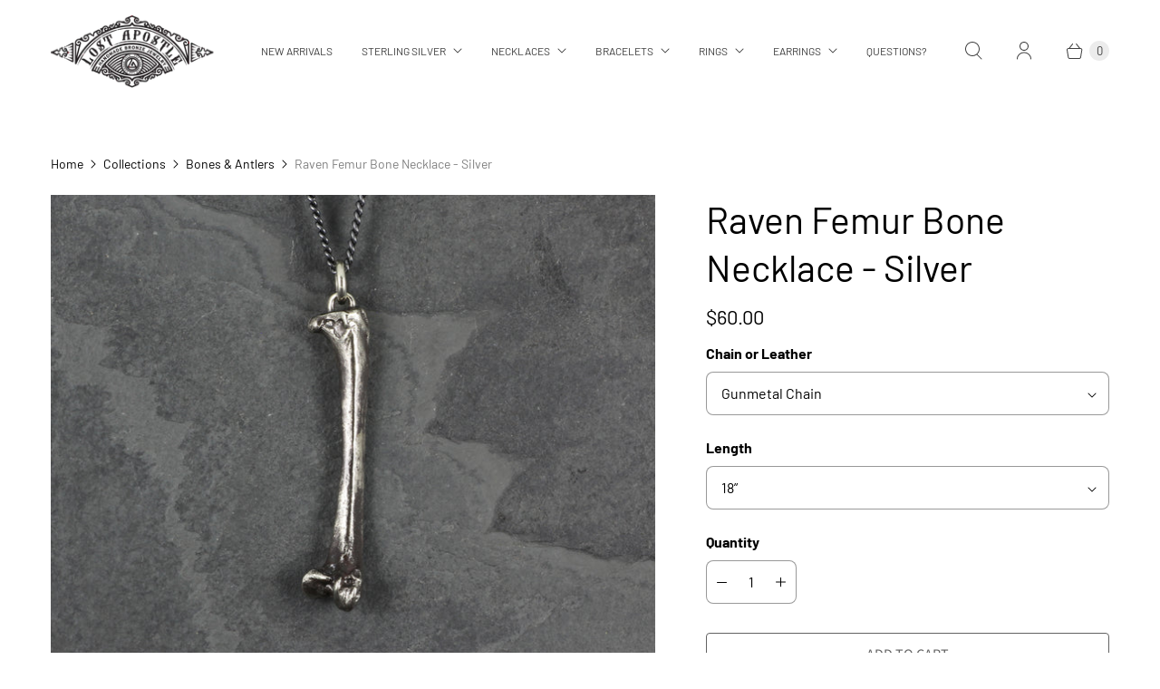

--- FILE ---
content_type: text/html; charset=utf-8
request_url: https://www.lostapostle.ca/collections/bones/products/raven-femur-bone-necklace-silver
body_size: 25311
content:
<!DOCTYPE html>
<html lang="en" class="no-js">
  <head>
  <script>
    window.Store = window.Store || {};
    window.Store.id = 9221002;
  </script>
    <meta charset="utf-8">
    <meta http-equiv="cleartype" content="on">
    <meta name="robots" content="index,follow">

    
    <title>Femur Bone Necklace in Bronze by Lost Apostle</title>

    
      <meta name="description" content="An anatomically correct reproduction of the longest bone in our body, the Femur. Femur Bone Necklace in Bronze by Lost Apostle"/>
    

    

<meta name="author" content="Lost Apostle">
<meta property="og:url" content="https://www.lostapostle.ca/products/raven-femur-bone-necklace-silver">
<meta property="og:site_name" content="Lost Apostle">




  <meta property="og:type" content="product">
  <meta property="og:title" content="Raven Femur Bone Necklace - Silver">
  
    
      <meta property="og:image" content="https://www.lostapostle.ca/cdn/shop/products/femur-1_1924624a-2812-42e1-a819-73841e98bfc1_600x.jpg?v=1616448581">
      <meta property="og:image:secure_url" content="https://www.lostapostle.ca/cdn/shop/products/femur-1_1924624a-2812-42e1-a819-73841e98bfc1_600x.jpg?v=1616448581">
      <meta property="og:image:width" content="1160">
      <meta property="og:image:height" content="900">
      <meta property="og:image:alt" content="Raven Femur Bone Necklace - Silver">
      
    
      <meta property="og:image" content="https://www.lostapostle.ca/cdn/shop/products/femur-3_a1ad2d41-4f6d-491d-b8b5-84e2c54c96b3_600x.jpg?v=1616448585">
      <meta property="og:image:secure_url" content="https://www.lostapostle.ca/cdn/shop/products/femur-3_a1ad2d41-4f6d-491d-b8b5-84e2c54c96b3_600x.jpg?v=1616448585">
      <meta property="og:image:width" content="1160">
      <meta property="og:image:height" content="900">
      <meta property="og:image:alt" content="Raven Femur Bone Necklace - Silver">
      
    
      <meta property="og:image" content="https://www.lostapostle.ca/cdn/shop/products/femur-2_140101ff-2284-4122-a4dd-216cae0dabbc_600x.jpg?v=1616448585">
      <meta property="og:image:secure_url" content="https://www.lostapostle.ca/cdn/shop/products/femur-2_140101ff-2284-4122-a4dd-216cae0dabbc_600x.jpg?v=1616448585">
      <meta property="og:image:width" content="1160">
      <meta property="og:image:height" content="900">
      <meta property="og:image:alt" content="Raven Femur Bone Necklace - Silver">
      
    
  
  <meta property="product:price:amount" content="60.00">
  <meta property="product:price:currency" content="USD">



  <meta property="og:description" content="An anatomically correct reproduction of the longest bone in our body, the Femur. Femur Bone Necklace in Bronze by Lost Apostle">




<meta name="twitter:card" content="summary">

  <meta name="twitter:title" content="Raven Femur Bone Necklace - Silver">
  <meta name="twitter:description" content="Cast from a museum-quality replica of the real thing, our bronze femur has all the details of nature&#39;s original. Carefully detailed, the bone has a tactile feel with life-like texturing.


Handmade from white bronze &amp;amp; tarnish resistant

h: 93mm x w: 12mm

">
  <meta name="twitter:image:width" content="240">
  <meta name="twitter:image:height" content="240">
  <meta name="twitter:image" content="https://www.lostapostle.ca/cdn/shop/products/femur-1_1924624a-2812-42e1-a819-73841e98bfc1_240x.jpg?v=1616448581">
  <meta name="twitter:image:alt" content="Raven Femur Bone Necklace - Silver">



    
      <link rel="prev" href="/collections/bones/products/raven-femur-bone-necklace-bronze">
    
    
      <link rel="next" href="/collections/bones/products/bronze-antler-necklace">
    

    <!-- Mobile Specific Metas -->
    <meta name="HandheldFriendly" content="True">
    <meta name="MobileOptimized" content="320">
    <meta name="viewport" content="width=device-width,initial-scale=1">
    <meta name="theme-color" content="#ffffff">

    <!-- Preconnect Domains -->
    <link rel="preconnect" href="https://cdn.shopify.com" crossorigin>
    <link rel="preconnect" href="https://fonts.shopify.com" crossorigin>
    <link rel="preconnect" href="https://monorail-edge.shopifysvc.com">

    <!-- Preload Assets -->
    <link rel="preload" href="//www.lostapostle.ca/cdn/shop/t/6/assets/theme.css?v=13367547397002524381759342789" as="style">
    <link rel="preload" href="//www.lostapostle.ca/cdn/shop/t/6/assets/retina.js?v=112409512958897940581724938045" as="script">

    <!-- Stylesheets for Retina-->
    <link href="//www.lostapostle.ca/cdn/shop/t/6/assets/theme.css?v=13367547397002524381759342789" rel="stylesheet" type="text/css" media="all" />

    
      <link rel="shortcut icon" type="image/x-icon" href="//www.lostapostle.ca/cdn/shop/files/favicon_180x180.png?v=1726069429">
      <link rel="apple-touch-icon" href="//www.lostapostle.ca/cdn/shop/files/favicon_180x180.png?v=1726069429"/>
      <link rel="apple-touch-icon" sizes="72x72" href="//www.lostapostle.ca/cdn/shop/files/favicon_72x72.png?v=1726069429"/>
      <link rel="apple-touch-icon" sizes="114x114" href="//www.lostapostle.ca/cdn/shop/files/favicon_114x114.png?v=1726069429"/>
      <link rel="apple-touch-icon" sizes="180x180" href="//www.lostapostle.ca/cdn/shop/files/favicon_180x180.png?v=1726069429"/>
      <link rel="apple-touch-icon" sizes="228x228" href="//www.lostapostle.ca/cdn/shop/files/favicon_228x228.png?v=1726069429"/>
    

    <link rel="canonical" href="https://www.lostapostle.ca/products/raven-femur-bone-necklace-silver"/>

    

    

    
    <script>
      window.PXUTheme = window.PXUTheme || {};
      window.PXUTheme.version = '7.3.0';
      window.PXUTheme.name = 'Retina';
    </script>
    


    <script>
      
window.PXUTheme = window.PXUTheme || {};


window.PXUTheme.routes = window.PXUTheme.routes || {};
window.PXUTheme.routes.root_url = "/";
window.PXUTheme.routes.cart_url = "/cart";
window.PXUTheme.routes.search_url = "/search";
window.PXUTheme.routes.predictive_search_url = "/search/suggest";
window.PXUTheme.routes.product_recommendations_url = "/recommendations/products";


window.PXUTheme.theme_settings = {};

window.PXUTheme.theme_settings.current_locale = "en";
window.PXUTheme.theme_settings.shop_url = "https://www.lostapostle.ca";


window.PXUTheme.theme_settings.cart_action_type = "ajax";
window.PXUTheme.theme_settings.shipping_calculator = false;


window.PXUTheme.theme_settings.newsletter_popup = false;
window.PXUTheme.theme_settings.newsletter_popup_days = "0";
window.PXUTheme.theme_settings.newsletter_popup_mobile = false;
window.PXUTheme.theme_settings.newsletter_popup_seconds = 4;


window.PXUTheme.theme_settings.enable_autocomplete = true;


window.PXUTheme.theme_settings.free_text = "Free";
window.PXUTheme.theme_settings.sold_out_options = "disabled";
window.PXUTheme.theme_settings.select_first_available_variant = true;
window.PXUTheme.theme_settings.notify_me_form = true;
window.PXUTheme.theme_settings.show_secondary_media = true;


window.PXUTheme.theme_settings.display_inventory_left = false;
window.PXUTheme.theme_settings.inventory_threshold = 10;
window.PXUTheme.theme_settings.limit_quantity = true;


window.PXUTheme.translation = {};


window.PXUTheme.translation.newsletter_success_text = "Thank you for joining our mailing list!";


window.PXUTheme.translation.contact_field_email = "";


window.PXUTheme.translation.menu = "Menu";


window.PXUTheme.translation.search = "Search";
window.PXUTheme.translation.all_results = "View all results";


window.PXUTheme.translation.agree_to_terms_warning = "You must agree with the terms and conditions to checkout.";
window.PXUTheme.translation.cart_discount = "Discount";
window.PXUTheme.translation.edit_cart = "Edit Cart";
window.PXUTheme.translation.add_to_cart = "Add to Cart";
window.PXUTheme.translation.add_to_cart_success = "Translation missing: en.layout.general.add_to_cart_success";
window.PXUTheme.translation.agree_to_terms_html = "I Agree with the Terms &amp; Conditions";
window.PXUTheme.translation.checkout = "Checkout";
window.PXUTheme.translation.or = "Translation missing: en.layout.general.or";
window.PXUTheme.translation.continue_shopping = "Continue Shopping";
window.PXUTheme.translation.empty_cart = "Your Cart is Empty";
window.PXUTheme.translation.cart_total = "Total";
window.PXUTheme.translation.subtotal = "Subtotal";
window.PXUTheme.translation.cart_notes = "Order Notes";
window.PXUTheme.translation.no_shipping_destination = "We do not ship to this destination.";
window.PXUTheme.translation.additional_rate = "There is one shipping rate available for";
window.PXUTheme.translation.additional_rate_at = "at";
window.PXUTheme.translation.additional_rates_part_1 = "There are";
window.PXUTheme.translation.additional_rates_part_2 = "shipping rates available for";
window.PXUTheme.translation.additional_rates_part_3 = "starting at";



window.PXUTheme.translation.product_add_to_cart_success = "Added";
window.PXUTheme.translation.product_add_to_cart = "Add to Cart";
window.PXUTheme.translation.product_notify_form_email = "Enter your email address...";
window.PXUTheme.translation.product_notify_form_send = "Send";
window.PXUTheme.translation.items_left_count_one = "item left";
window.PXUTheme.translation.items_left_count_other = "items left";
window.PXUTheme.translation.product_sold_out = "Sold Out";
window.PXUTheme.translation.product_unavailable = "Unavailable";
window.PXUTheme.translation.product_notify_form_success = "Thanks! We will notify you when this product becomes available!";
window.PXUTheme.translation.product_from = "from";



window.PXUTheme.media_queries = {};
window.PXUTheme.media_queries.small = window.matchMedia( "(max-width: 480px)" );
window.PXUTheme.media_queries.medium = window.matchMedia( "(max-width: 798px)" );
window.PXUTheme.media_queries.large = window.matchMedia( "(min-width: 799px)" );
window.PXUTheme.media_queries.larger = window.matchMedia( "(min-width: 960px)" );
window.PXUTheme.media_queries.xlarge = window.matchMedia( "(min-width: 1200px)" );
window.PXUTheme.media_queries.ie10 = window.matchMedia( "all and (-ms-high-contrast: none), (-ms-high-contrast: active)" );
window.PXUTheme.media_queries.tablet = window.matchMedia( "only screen and (min-width: 799px) and (max-width: 1024px)" );


window.PXUTheme.device = {};
window.PXUTheme.device.hasTouch = window.matchMedia("(any-pointer: coarse)");
window.PXUTheme.device.hasMouse = window.matchMedia("(any-pointer: fine)");


window.PXUTheme.currency = {};


window.PXUTheme.currency.shop_currency = "USD";
window.PXUTheme.currency.default_currency = "USD";
window.PXUTheme.currency.display_format = "money_format";
window.PXUTheme.currency.money_format = "${{amount}}";
window.PXUTheme.currency.money_format_no_currency = "${{amount}}";
window.PXUTheme.currency.money_format_currency = "${{amount}} USD";
window.PXUTheme.currency.native_multi_currency = false;
window.PXUTheme.currency.iso_code = "USD";
window.PXUTheme.currency.symbol = "$";
window.PXUTheme.currency.shipping_calculator = false;
    </script>

    <script src="//www.lostapostle.ca/cdn/shop/t/6/assets/retina.js?v=112409512958897940581724938045" defer></script>

    <script>window.performance && window.performance.mark && window.performance.mark('shopify.content_for_header.start');</script><meta id="shopify-digital-wallet" name="shopify-digital-wallet" content="/9221002/digital_wallets/dialog">
<meta name="shopify-checkout-api-token" content="4a68fd2a8d713cb5cf075f8056390f60">
<link rel="alternate" type="application/json+oembed" href="https://www.lostapostle.ca/products/raven-femur-bone-necklace-silver.oembed">
<script async="async" src="/checkouts/internal/preloads.js?locale=en-US"></script>
<script id="shopify-features" type="application/json">{"accessToken":"4a68fd2a8d713cb5cf075f8056390f60","betas":["rich-media-storefront-analytics"],"domain":"www.lostapostle.ca","predictiveSearch":true,"shopId":9221002,"locale":"en"}</script>
<script>var Shopify = Shopify || {};
Shopify.shop = "lostapostle.myshopify.com";
Shopify.locale = "en";
Shopify.currency = {"active":"USD","rate":"1.0"};
Shopify.country = "US";
Shopify.theme = {"name":"Retina - 2024-09-10","id":164739350712,"schema_name":"Retina","schema_version":"7.3.0","theme_store_id":601,"role":"main"};
Shopify.theme.handle = "null";
Shopify.theme.style = {"id":null,"handle":null};
Shopify.cdnHost = "www.lostapostle.ca/cdn";
Shopify.routes = Shopify.routes || {};
Shopify.routes.root = "/";</script>
<script type="module">!function(o){(o.Shopify=o.Shopify||{}).modules=!0}(window);</script>
<script>!function(o){function n(){var o=[];function n(){o.push(Array.prototype.slice.apply(arguments))}return n.q=o,n}var t=o.Shopify=o.Shopify||{};t.loadFeatures=n(),t.autoloadFeatures=n()}(window);</script>
<script id="shop-js-analytics" type="application/json">{"pageType":"product"}</script>
<script defer="defer" async type="module" src="//www.lostapostle.ca/cdn/shopifycloud/shop-js/modules/v2/client.init-shop-cart-sync_BT-GjEfc.en.esm.js"></script>
<script defer="defer" async type="module" src="//www.lostapostle.ca/cdn/shopifycloud/shop-js/modules/v2/chunk.common_D58fp_Oc.esm.js"></script>
<script defer="defer" async type="module" src="//www.lostapostle.ca/cdn/shopifycloud/shop-js/modules/v2/chunk.modal_xMitdFEc.esm.js"></script>
<script type="module">
  await import("//www.lostapostle.ca/cdn/shopifycloud/shop-js/modules/v2/client.init-shop-cart-sync_BT-GjEfc.en.esm.js");
await import("//www.lostapostle.ca/cdn/shopifycloud/shop-js/modules/v2/chunk.common_D58fp_Oc.esm.js");
await import("//www.lostapostle.ca/cdn/shopifycloud/shop-js/modules/v2/chunk.modal_xMitdFEc.esm.js");

  window.Shopify.SignInWithShop?.initShopCartSync?.({"fedCMEnabled":true,"windoidEnabled":true});

</script>
<script>(function() {
  var isLoaded = false;
  function asyncLoad() {
    if (isLoaded) return;
    isLoaded = true;
    var urls = ["\/\/shopify.privy.com\/widget.js?shop=lostapostle.myshopify.com","\/\/cdn.shopify.com\/s\/files\/1\/0875\/2064\/files\/easyslide.js?shop=lostapostle.myshopify.com","https:\/\/cdn.hextom.com\/js\/freeshippingbar.js?shop=lostapostle.myshopify.com","https:\/\/omnisnippet1.com\/platforms\/shopify.js?source=scriptTag\u0026v=2025-05-15T12\u0026shop=lostapostle.myshopify.com"];
    for (var i = 0; i < urls.length; i++) {
      var s = document.createElement('script');
      s.type = 'text/javascript';
      s.async = true;
      s.src = urls[i];
      var x = document.getElementsByTagName('script')[0];
      x.parentNode.insertBefore(s, x);
    }
  };
  if(window.attachEvent) {
    window.attachEvent('onload', asyncLoad);
  } else {
    window.addEventListener('load', asyncLoad, false);
  }
})();</script>
<script id="__st">var __st={"a":9221002,"offset":-18000,"reqid":"a28f2060-91df-4038-9504-c6d9e5d6cc7a-1769070560","pageurl":"www.lostapostle.ca\/collections\/bones\/products\/raven-femur-bone-necklace-silver","u":"50c3f8ccdb4a","p":"product","rtyp":"product","rid":6582593781944};</script>
<script>window.ShopifyPaypalV4VisibilityTracking = true;</script>
<script id="captcha-bootstrap">!function(){'use strict';const t='contact',e='account',n='new_comment',o=[[t,t],['blogs',n],['comments',n],[t,'customer']],c=[[e,'customer_login'],[e,'guest_login'],[e,'recover_customer_password'],[e,'create_customer']],r=t=>t.map((([t,e])=>`form[action*='/${t}']:not([data-nocaptcha='true']) input[name='form_type'][value='${e}']`)).join(','),a=t=>()=>t?[...document.querySelectorAll(t)].map((t=>t.form)):[];function s(){const t=[...o],e=r(t);return a(e)}const i='password',u='form_key',d=['recaptcha-v3-token','g-recaptcha-response','h-captcha-response',i],f=()=>{try{return window.sessionStorage}catch{return}},m='__shopify_v',_=t=>t.elements[u];function p(t,e,n=!1){try{const o=window.sessionStorage,c=JSON.parse(o.getItem(e)),{data:r}=function(t){const{data:e,action:n}=t;return t[m]||n?{data:e,action:n}:{data:t,action:n}}(c);for(const[e,n]of Object.entries(r))t.elements[e]&&(t.elements[e].value=n);n&&o.removeItem(e)}catch(o){console.error('form repopulation failed',{error:o})}}const l='form_type',E='cptcha';function T(t){t.dataset[E]=!0}const w=window,h=w.document,L='Shopify',v='ce_forms',y='captcha';let A=!1;((t,e)=>{const n=(g='f06e6c50-85a8-45c8-87d0-21a2b65856fe',I='https://cdn.shopify.com/shopifycloud/storefront-forms-hcaptcha/ce_storefront_forms_captcha_hcaptcha.v1.5.2.iife.js',D={infoText:'Protected by hCaptcha',privacyText:'Privacy',termsText:'Terms'},(t,e,n)=>{const o=w[L][v],c=o.bindForm;if(c)return c(t,g,e,D).then(n);var r;o.q.push([[t,g,e,D],n]),r=I,A||(h.body.append(Object.assign(h.createElement('script'),{id:'captcha-provider',async:!0,src:r})),A=!0)});var g,I,D;w[L]=w[L]||{},w[L][v]=w[L][v]||{},w[L][v].q=[],w[L][y]=w[L][y]||{},w[L][y].protect=function(t,e){n(t,void 0,e),T(t)},Object.freeze(w[L][y]),function(t,e,n,w,h,L){const[v,y,A,g]=function(t,e,n){const i=e?o:[],u=t?c:[],d=[...i,...u],f=r(d),m=r(i),_=r(d.filter((([t,e])=>n.includes(e))));return[a(f),a(m),a(_),s()]}(w,h,L),I=t=>{const e=t.target;return e instanceof HTMLFormElement?e:e&&e.form},D=t=>v().includes(t);t.addEventListener('submit',(t=>{const e=I(t);if(!e)return;const n=D(e)&&!e.dataset.hcaptchaBound&&!e.dataset.recaptchaBound,o=_(e),c=g().includes(e)&&(!o||!o.value);(n||c)&&t.preventDefault(),c&&!n&&(function(t){try{if(!f())return;!function(t){const e=f();if(!e)return;const n=_(t);if(!n)return;const o=n.value;o&&e.removeItem(o)}(t);const e=Array.from(Array(32),(()=>Math.random().toString(36)[2])).join('');!function(t,e){_(t)||t.append(Object.assign(document.createElement('input'),{type:'hidden',name:u})),t.elements[u].value=e}(t,e),function(t,e){const n=f();if(!n)return;const o=[...t.querySelectorAll(`input[type='${i}']`)].map((({name:t})=>t)),c=[...d,...o],r={};for(const[a,s]of new FormData(t).entries())c.includes(a)||(r[a]=s);n.setItem(e,JSON.stringify({[m]:1,action:t.action,data:r}))}(t,e)}catch(e){console.error('failed to persist form',e)}}(e),e.submit())}));const S=(t,e)=>{t&&!t.dataset[E]&&(n(t,e.some((e=>e===t))),T(t))};for(const o of['focusin','change'])t.addEventListener(o,(t=>{const e=I(t);D(e)&&S(e,y())}));const B=e.get('form_key'),M=e.get(l),P=B&&M;t.addEventListener('DOMContentLoaded',(()=>{const t=y();if(P)for(const e of t)e.elements[l].value===M&&p(e,B);[...new Set([...A(),...v().filter((t=>'true'===t.dataset.shopifyCaptcha))])].forEach((e=>S(e,t)))}))}(h,new URLSearchParams(w.location.search),n,t,e,['guest_login'])})(!0,!0)}();</script>
<script integrity="sha256-4kQ18oKyAcykRKYeNunJcIwy7WH5gtpwJnB7kiuLZ1E=" data-source-attribution="shopify.loadfeatures" defer="defer" src="//www.lostapostle.ca/cdn/shopifycloud/storefront/assets/storefront/load_feature-a0a9edcb.js" crossorigin="anonymous"></script>
<script data-source-attribution="shopify.dynamic_checkout.dynamic.init">var Shopify=Shopify||{};Shopify.PaymentButton=Shopify.PaymentButton||{isStorefrontPortableWallets:!0,init:function(){window.Shopify.PaymentButton.init=function(){};var t=document.createElement("script");t.src="https://www.lostapostle.ca/cdn/shopifycloud/portable-wallets/latest/portable-wallets.en.js",t.type="module",document.head.appendChild(t)}};
</script>
<script data-source-attribution="shopify.dynamic_checkout.buyer_consent">
  function portableWalletsHideBuyerConsent(e){var t=document.getElementById("shopify-buyer-consent"),n=document.getElementById("shopify-subscription-policy-button");t&&n&&(t.classList.add("hidden"),t.setAttribute("aria-hidden","true"),n.removeEventListener("click",e))}function portableWalletsShowBuyerConsent(e){var t=document.getElementById("shopify-buyer-consent"),n=document.getElementById("shopify-subscription-policy-button");t&&n&&(t.classList.remove("hidden"),t.removeAttribute("aria-hidden"),n.addEventListener("click",e))}window.Shopify?.PaymentButton&&(window.Shopify.PaymentButton.hideBuyerConsent=portableWalletsHideBuyerConsent,window.Shopify.PaymentButton.showBuyerConsent=portableWalletsShowBuyerConsent);
</script>
<script>
  function portableWalletsCleanup(e){e&&e.src&&console.error("Failed to load portable wallets script "+e.src);var t=document.querySelectorAll("shopify-accelerated-checkout .shopify-payment-button__skeleton, shopify-accelerated-checkout-cart .wallet-cart-button__skeleton"),e=document.getElementById("shopify-buyer-consent");for(let e=0;e<t.length;e++)t[e].remove();e&&e.remove()}function portableWalletsNotLoadedAsModule(e){e instanceof ErrorEvent&&"string"==typeof e.message&&e.message.includes("import.meta")&&"string"==typeof e.filename&&e.filename.includes("portable-wallets")&&(window.removeEventListener("error",portableWalletsNotLoadedAsModule),window.Shopify.PaymentButton.failedToLoad=e,"loading"===document.readyState?document.addEventListener("DOMContentLoaded",window.Shopify.PaymentButton.init):window.Shopify.PaymentButton.init())}window.addEventListener("error",portableWalletsNotLoadedAsModule);
</script>

<script type="module" src="https://www.lostapostle.ca/cdn/shopifycloud/portable-wallets/latest/portable-wallets.en.js" onError="portableWalletsCleanup(this)" crossorigin="anonymous"></script>
<script nomodule>
  document.addEventListener("DOMContentLoaded", portableWalletsCleanup);
</script>

<link id="shopify-accelerated-checkout-styles" rel="stylesheet" media="screen" href="https://www.lostapostle.ca/cdn/shopifycloud/portable-wallets/latest/accelerated-checkout-backwards-compat.css" crossorigin="anonymous">
<style id="shopify-accelerated-checkout-cart">
        #shopify-buyer-consent {
  margin-top: 1em;
  display: inline-block;
  width: 100%;
}

#shopify-buyer-consent.hidden {
  display: none;
}

#shopify-subscription-policy-button {
  background: none;
  border: none;
  padding: 0;
  text-decoration: underline;
  font-size: inherit;
  cursor: pointer;
}

#shopify-subscription-policy-button::before {
  box-shadow: none;
}

      </style>

<script>window.performance && window.performance.mark && window.performance.mark('shopify.content_for_header.end');</script>

    <script>
      document.documentElement.className=document.documentElement.className.replace(/\bno-js\b/,'js');
      if(window.Shopify&&window.Shopify.designMode)document.documentElement.className+=' in-theme-editor';
    </script>
  <link href="https://monorail-edge.shopifysvc.com" rel="dns-prefetch">
<script>(function(){if ("sendBeacon" in navigator && "performance" in window) {try {var session_token_from_headers = performance.getEntriesByType('navigation')[0].serverTiming.find(x => x.name == '_s').description;} catch {var session_token_from_headers = undefined;}var session_cookie_matches = document.cookie.match(/_shopify_s=([^;]*)/);var session_token_from_cookie = session_cookie_matches && session_cookie_matches.length === 2 ? session_cookie_matches[1] : "";var session_token = session_token_from_headers || session_token_from_cookie || "";function handle_abandonment_event(e) {var entries = performance.getEntries().filter(function(entry) {return /monorail-edge.shopifysvc.com/.test(entry.name);});if (!window.abandonment_tracked && entries.length === 0) {window.abandonment_tracked = true;var currentMs = Date.now();var navigation_start = performance.timing.navigationStart;var payload = {shop_id: 9221002,url: window.location.href,navigation_start,duration: currentMs - navigation_start,session_token,page_type: "product"};window.navigator.sendBeacon("https://monorail-edge.shopifysvc.com/v1/produce", JSON.stringify({schema_id: "online_store_buyer_site_abandonment/1.1",payload: payload,metadata: {event_created_at_ms: currentMs,event_sent_at_ms: currentMs}}));}}window.addEventListener('pagehide', handle_abandonment_event);}}());</script>
<script id="web-pixels-manager-setup">(function e(e,d,r,n,o){if(void 0===o&&(o={}),!Boolean(null===(a=null===(i=window.Shopify)||void 0===i?void 0:i.analytics)||void 0===a?void 0:a.replayQueue)){var i,a;window.Shopify=window.Shopify||{};var t=window.Shopify;t.analytics=t.analytics||{};var s=t.analytics;s.replayQueue=[],s.publish=function(e,d,r){return s.replayQueue.push([e,d,r]),!0};try{self.performance.mark("wpm:start")}catch(e){}var l=function(){var e={modern:/Edge?\/(1{2}[4-9]|1[2-9]\d|[2-9]\d{2}|\d{4,})\.\d+(\.\d+|)|Firefox\/(1{2}[4-9]|1[2-9]\d|[2-9]\d{2}|\d{4,})\.\d+(\.\d+|)|Chrom(ium|e)\/(9{2}|\d{3,})\.\d+(\.\d+|)|(Maci|X1{2}).+ Version\/(15\.\d+|(1[6-9]|[2-9]\d|\d{3,})\.\d+)([,.]\d+|)( \(\w+\)|)( Mobile\/\w+|) Safari\/|Chrome.+OPR\/(9{2}|\d{3,})\.\d+\.\d+|(CPU[ +]OS|iPhone[ +]OS|CPU[ +]iPhone|CPU IPhone OS|CPU iPad OS)[ +]+(15[._]\d+|(1[6-9]|[2-9]\d|\d{3,})[._]\d+)([._]\d+|)|Android:?[ /-](13[3-9]|1[4-9]\d|[2-9]\d{2}|\d{4,})(\.\d+|)(\.\d+|)|Android.+Firefox\/(13[5-9]|1[4-9]\d|[2-9]\d{2}|\d{4,})\.\d+(\.\d+|)|Android.+Chrom(ium|e)\/(13[3-9]|1[4-9]\d|[2-9]\d{2}|\d{4,})\.\d+(\.\d+|)|SamsungBrowser\/([2-9]\d|\d{3,})\.\d+/,legacy:/Edge?\/(1[6-9]|[2-9]\d|\d{3,})\.\d+(\.\d+|)|Firefox\/(5[4-9]|[6-9]\d|\d{3,})\.\d+(\.\d+|)|Chrom(ium|e)\/(5[1-9]|[6-9]\d|\d{3,})\.\d+(\.\d+|)([\d.]+$|.*Safari\/(?![\d.]+ Edge\/[\d.]+$))|(Maci|X1{2}).+ Version\/(10\.\d+|(1[1-9]|[2-9]\d|\d{3,})\.\d+)([,.]\d+|)( \(\w+\)|)( Mobile\/\w+|) Safari\/|Chrome.+OPR\/(3[89]|[4-9]\d|\d{3,})\.\d+\.\d+|(CPU[ +]OS|iPhone[ +]OS|CPU[ +]iPhone|CPU IPhone OS|CPU iPad OS)[ +]+(10[._]\d+|(1[1-9]|[2-9]\d|\d{3,})[._]\d+)([._]\d+|)|Android:?[ /-](13[3-9]|1[4-9]\d|[2-9]\d{2}|\d{4,})(\.\d+|)(\.\d+|)|Mobile Safari.+OPR\/([89]\d|\d{3,})\.\d+\.\d+|Android.+Firefox\/(13[5-9]|1[4-9]\d|[2-9]\d{2}|\d{4,})\.\d+(\.\d+|)|Android.+Chrom(ium|e)\/(13[3-9]|1[4-9]\d|[2-9]\d{2}|\d{4,})\.\d+(\.\d+|)|Android.+(UC? ?Browser|UCWEB|U3)[ /]?(15\.([5-9]|\d{2,})|(1[6-9]|[2-9]\d|\d{3,})\.\d+)\.\d+|SamsungBrowser\/(5\.\d+|([6-9]|\d{2,})\.\d+)|Android.+MQ{2}Browser\/(14(\.(9|\d{2,})|)|(1[5-9]|[2-9]\d|\d{3,})(\.\d+|))(\.\d+|)|K[Aa][Ii]OS\/(3\.\d+|([4-9]|\d{2,})\.\d+)(\.\d+|)/},d=e.modern,r=e.legacy,n=navigator.userAgent;return n.match(d)?"modern":n.match(r)?"legacy":"unknown"}(),u="modern"===l?"modern":"legacy",c=(null!=n?n:{modern:"",legacy:""})[u],f=function(e){return[e.baseUrl,"/wpm","/b",e.hashVersion,"modern"===e.buildTarget?"m":"l",".js"].join("")}({baseUrl:d,hashVersion:r,buildTarget:u}),m=function(e){var d=e.version,r=e.bundleTarget,n=e.surface,o=e.pageUrl,i=e.monorailEndpoint;return{emit:function(e){var a=e.status,t=e.errorMsg,s=(new Date).getTime(),l=JSON.stringify({metadata:{event_sent_at_ms:s},events:[{schema_id:"web_pixels_manager_load/3.1",payload:{version:d,bundle_target:r,page_url:o,status:a,surface:n,error_msg:t},metadata:{event_created_at_ms:s}}]});if(!i)return console&&console.warn&&console.warn("[Web Pixels Manager] No Monorail endpoint provided, skipping logging."),!1;try{return self.navigator.sendBeacon.bind(self.navigator)(i,l)}catch(e){}var u=new XMLHttpRequest;try{return u.open("POST",i,!0),u.setRequestHeader("Content-Type","text/plain"),u.send(l),!0}catch(e){return console&&console.warn&&console.warn("[Web Pixels Manager] Got an unhandled error while logging to Monorail."),!1}}}}({version:r,bundleTarget:l,surface:e.surface,pageUrl:self.location.href,monorailEndpoint:e.monorailEndpoint});try{o.browserTarget=l,function(e){var d=e.src,r=e.async,n=void 0===r||r,o=e.onload,i=e.onerror,a=e.sri,t=e.scriptDataAttributes,s=void 0===t?{}:t,l=document.createElement("script"),u=document.querySelector("head"),c=document.querySelector("body");if(l.async=n,l.src=d,a&&(l.integrity=a,l.crossOrigin="anonymous"),s)for(var f in s)if(Object.prototype.hasOwnProperty.call(s,f))try{l.dataset[f]=s[f]}catch(e){}if(o&&l.addEventListener("load",o),i&&l.addEventListener("error",i),u)u.appendChild(l);else{if(!c)throw new Error("Did not find a head or body element to append the script");c.appendChild(l)}}({src:f,async:!0,onload:function(){if(!function(){var e,d;return Boolean(null===(d=null===(e=window.Shopify)||void 0===e?void 0:e.analytics)||void 0===d?void 0:d.initialized)}()){var d=window.webPixelsManager.init(e)||void 0;if(d){var r=window.Shopify.analytics;r.replayQueue.forEach((function(e){var r=e[0],n=e[1],o=e[2];d.publishCustomEvent(r,n,o)})),r.replayQueue=[],r.publish=d.publishCustomEvent,r.visitor=d.visitor,r.initialized=!0}}},onerror:function(){return m.emit({status:"failed",errorMsg:"".concat(f," has failed to load")})},sri:function(e){var d=/^sha384-[A-Za-z0-9+/=]+$/;return"string"==typeof e&&d.test(e)}(c)?c:"",scriptDataAttributes:o}),m.emit({status:"loading"})}catch(e){m.emit({status:"failed",errorMsg:(null==e?void 0:e.message)||"Unknown error"})}}})({shopId: 9221002,storefrontBaseUrl: "https://www.lostapostle.ca",extensionsBaseUrl: "https://extensions.shopifycdn.com/cdn/shopifycloud/web-pixels-manager",monorailEndpoint: "https://monorail-edge.shopifysvc.com/unstable/produce_batch",surface: "storefront-renderer",enabledBetaFlags: ["2dca8a86"],webPixelsConfigList: [{"id":"546111672","configuration":"{\"apiURL\":\"https:\/\/api.omnisend.com\",\"appURL\":\"https:\/\/app.omnisend.com\",\"brandID\":\"61a01033f7860b001f9ed1b7\",\"trackingURL\":\"https:\/\/wt.omnisendlink.com\"}","eventPayloadVersion":"v1","runtimeContext":"STRICT","scriptVersion":"aa9feb15e63a302383aa48b053211bbb","type":"APP","apiClientId":186001,"privacyPurposes":["ANALYTICS","MARKETING","SALE_OF_DATA"],"dataSharingAdjustments":{"protectedCustomerApprovalScopes":["read_customer_address","read_customer_email","read_customer_name","read_customer_personal_data","read_customer_phone"]}},{"id":"337248440","configuration":"{\"pixel_id\":\"121384211888289\",\"pixel_type\":\"facebook_pixel\",\"metaapp_system_user_token\":\"-\"}","eventPayloadVersion":"v1","runtimeContext":"OPEN","scriptVersion":"ca16bc87fe92b6042fbaa3acc2fbdaa6","type":"APP","apiClientId":2329312,"privacyPurposes":["ANALYTICS","MARKETING","SALE_OF_DATA"],"dataSharingAdjustments":{"protectedCustomerApprovalScopes":["read_customer_address","read_customer_email","read_customer_name","read_customer_personal_data","read_customer_phone"]}},{"id":"98435256","eventPayloadVersion":"v1","runtimeContext":"LAX","scriptVersion":"1","type":"CUSTOM","privacyPurposes":["ANALYTICS"],"name":"Google Analytics tag (migrated)"},{"id":"shopify-app-pixel","configuration":"{}","eventPayloadVersion":"v1","runtimeContext":"STRICT","scriptVersion":"0450","apiClientId":"shopify-pixel","type":"APP","privacyPurposes":["ANALYTICS","MARKETING"]},{"id":"shopify-custom-pixel","eventPayloadVersion":"v1","runtimeContext":"LAX","scriptVersion":"0450","apiClientId":"shopify-pixel","type":"CUSTOM","privacyPurposes":["ANALYTICS","MARKETING"]}],isMerchantRequest: false,initData: {"shop":{"name":"Lost Apostle","paymentSettings":{"currencyCode":"USD"},"myshopifyDomain":"lostapostle.myshopify.com","countryCode":"CA","storefrontUrl":"https:\/\/www.lostapostle.ca"},"customer":null,"cart":null,"checkout":null,"productVariants":[{"price":{"amount":60.0,"currencyCode":"USD"},"product":{"title":"Raven Femur Bone Necklace - Silver","vendor":"Lost Apostle","id":"6582593781944","untranslatedTitle":"Raven Femur Bone Necklace - Silver","url":"\/products\/raven-femur-bone-necklace-silver","type":"Necklaces"},"id":"39392483344568","image":{"src":"\/\/www.lostapostle.ca\/cdn\/shop\/products\/femur-1_1924624a-2812-42e1-a819-73841e98bfc1.jpg?v=1616448581"},"sku":"N-RFAS","title":"Gunmetal Chain \/ 18”","untranslatedTitle":"Gunmetal Chain \/ 18”"},{"price":{"amount":60.0,"currencyCode":"USD"},"product":{"title":"Raven Femur Bone Necklace - Silver","vendor":"Lost Apostle","id":"6582593781944","untranslatedTitle":"Raven Femur Bone Necklace - Silver","url":"\/products\/raven-femur-bone-necklace-silver","type":"Necklaces"},"id":"39392483377336","image":{"src":"\/\/www.lostapostle.ca\/cdn\/shop\/products\/femur-1_1924624a-2812-42e1-a819-73841e98bfc1.jpg?v=1616448581"},"sku":"N-RFAS","title":"Gunmetal Chain \/ 24”","untranslatedTitle":"Gunmetal Chain \/ 24”"},{"price":{"amount":60.0,"currencyCode":"USD"},"product":{"title":"Raven Femur Bone Necklace - Silver","vendor":"Lost Apostle","id":"6582593781944","untranslatedTitle":"Raven Femur Bone Necklace - Silver","url":"\/products\/raven-femur-bone-necklace-silver","type":"Necklaces"},"id":"39392483410104","image":{"src":"\/\/www.lostapostle.ca\/cdn\/shop\/products\/femur-1_1924624a-2812-42e1-a819-73841e98bfc1.jpg?v=1616448581"},"sku":"N-RFAS","title":"Gunmetal Chain \/ 32\"","untranslatedTitle":"Gunmetal Chain \/ 32\""},{"price":{"amount":60.0,"currencyCode":"USD"},"product":{"title":"Raven Femur Bone Necklace - Silver","vendor":"Lost Apostle","id":"6582593781944","untranslatedTitle":"Raven Femur Bone Necklace - Silver","url":"\/products\/raven-femur-bone-necklace-silver","type":"Necklaces"},"id":"39392483442872","image":{"src":"\/\/www.lostapostle.ca\/cdn\/shop\/products\/femur-1_1924624a-2812-42e1-a819-73841e98bfc1.jpg?v=1616448581"},"sku":"N-RFAS","title":"Antique Silver Chain \/ 18”","untranslatedTitle":"Antique Silver Chain \/ 18”"},{"price":{"amount":60.0,"currencyCode":"USD"},"product":{"title":"Raven Femur Bone Necklace - Silver","vendor":"Lost Apostle","id":"6582593781944","untranslatedTitle":"Raven Femur Bone Necklace - Silver","url":"\/products\/raven-femur-bone-necklace-silver","type":"Necklaces"},"id":"39392483475640","image":{"src":"\/\/www.lostapostle.ca\/cdn\/shop\/products\/femur-1_1924624a-2812-42e1-a819-73841e98bfc1.jpg?v=1616448581"},"sku":"N-RFAS","title":"Antique Silver Chain \/ 24”","untranslatedTitle":"Antique Silver Chain \/ 24”"},{"price":{"amount":60.0,"currencyCode":"USD"},"product":{"title":"Raven Femur Bone Necklace - Silver","vendor":"Lost Apostle","id":"6582593781944","untranslatedTitle":"Raven Femur Bone Necklace - Silver","url":"\/products\/raven-femur-bone-necklace-silver","type":"Necklaces"},"id":"39392483508408","image":{"src":"\/\/www.lostapostle.ca\/cdn\/shop\/products\/femur-1_1924624a-2812-42e1-a819-73841e98bfc1.jpg?v=1616448581"},"sku":"N-RFAS","title":"Antique Silver Chain \/ 32\"","untranslatedTitle":"Antique Silver Chain \/ 32\""},{"price":{"amount":60.0,"currencyCode":"USD"},"product":{"title":"Raven Femur Bone Necklace - Silver","vendor":"Lost Apostle","id":"6582593781944","untranslatedTitle":"Raven Femur Bone Necklace - Silver","url":"\/products\/raven-femur-bone-necklace-silver","type":"Necklaces"},"id":"39392483541176","image":{"src":"\/\/www.lostapostle.ca\/cdn\/shop\/products\/femur-1_1924624a-2812-42e1-a819-73841e98bfc1.jpg?v=1616448581"},"sku":"N-RFAS","title":"Brown Leather \/ 18”","untranslatedTitle":"Brown Leather \/ 18”"},{"price":{"amount":60.0,"currencyCode":"USD"},"product":{"title":"Raven Femur Bone Necklace - Silver","vendor":"Lost Apostle","id":"6582593781944","untranslatedTitle":"Raven Femur Bone Necklace - Silver","url":"\/products\/raven-femur-bone-necklace-silver","type":"Necklaces"},"id":"39392483573944","image":{"src":"\/\/www.lostapostle.ca\/cdn\/shop\/products\/femur-1_1924624a-2812-42e1-a819-73841e98bfc1.jpg?v=1616448581"},"sku":"N-RFAS","title":"Brown Leather \/ 24”","untranslatedTitle":"Brown Leather \/ 24”"},{"price":{"amount":60.0,"currencyCode":"USD"},"product":{"title":"Raven Femur Bone Necklace - Silver","vendor":"Lost Apostle","id":"6582593781944","untranslatedTitle":"Raven Femur Bone Necklace - Silver","url":"\/products\/raven-femur-bone-necklace-silver","type":"Necklaces"},"id":"39392483606712","image":{"src":"\/\/www.lostapostle.ca\/cdn\/shop\/products\/femur-1_1924624a-2812-42e1-a819-73841e98bfc1.jpg?v=1616448581"},"sku":"N-RFAS","title":"Brown Leather \/ 32\"","untranslatedTitle":"Brown Leather \/ 32\""},{"price":{"amount":60.0,"currencyCode":"USD"},"product":{"title":"Raven Femur Bone Necklace - Silver","vendor":"Lost Apostle","id":"6582593781944","untranslatedTitle":"Raven Femur Bone Necklace - Silver","url":"\/products\/raven-femur-bone-necklace-silver","type":"Necklaces"},"id":"39392483639480","image":{"src":"\/\/www.lostapostle.ca\/cdn\/shop\/products\/femur-1_1924624a-2812-42e1-a819-73841e98bfc1.jpg?v=1616448581"},"sku":"N-RFAS","title":"Black Leather \/ 18”","untranslatedTitle":"Black Leather \/ 18”"},{"price":{"amount":60.0,"currencyCode":"USD"},"product":{"title":"Raven Femur Bone Necklace - Silver","vendor":"Lost Apostle","id":"6582593781944","untranslatedTitle":"Raven Femur Bone Necklace - Silver","url":"\/products\/raven-femur-bone-necklace-silver","type":"Necklaces"},"id":"39392483672248","image":{"src":"\/\/www.lostapostle.ca\/cdn\/shop\/products\/femur-1_1924624a-2812-42e1-a819-73841e98bfc1.jpg?v=1616448581"},"sku":"N-RFAS","title":"Black Leather \/ 24”","untranslatedTitle":"Black Leather \/ 24”"},{"price":{"amount":60.0,"currencyCode":"USD"},"product":{"title":"Raven Femur Bone Necklace - Silver","vendor":"Lost Apostle","id":"6582593781944","untranslatedTitle":"Raven Femur Bone Necklace - Silver","url":"\/products\/raven-femur-bone-necklace-silver","type":"Necklaces"},"id":"39392483705016","image":{"src":"\/\/www.lostapostle.ca\/cdn\/shop\/products\/femur-1_1924624a-2812-42e1-a819-73841e98bfc1.jpg?v=1616448581"},"sku":"N-RFAS","title":"Black Leather \/ 32\"","untranslatedTitle":"Black Leather \/ 32\""}],"purchasingCompany":null},},"https://www.lostapostle.ca/cdn","fcfee988w5aeb613cpc8e4bc33m6693e112",{"modern":"","legacy":""},{"shopId":"9221002","storefrontBaseUrl":"https:\/\/www.lostapostle.ca","extensionBaseUrl":"https:\/\/extensions.shopifycdn.com\/cdn\/shopifycloud\/web-pixels-manager","surface":"storefront-renderer","enabledBetaFlags":"[\"2dca8a86\"]","isMerchantRequest":"false","hashVersion":"fcfee988w5aeb613cpc8e4bc33m6693e112","publish":"custom","events":"[[\"page_viewed\",{}],[\"product_viewed\",{\"productVariant\":{\"price\":{\"amount\":60.0,\"currencyCode\":\"USD\"},\"product\":{\"title\":\"Raven Femur Bone Necklace - Silver\",\"vendor\":\"Lost Apostle\",\"id\":\"6582593781944\",\"untranslatedTitle\":\"Raven Femur Bone Necklace - Silver\",\"url\":\"\/products\/raven-femur-bone-necklace-silver\",\"type\":\"Necklaces\"},\"id\":\"39392483344568\",\"image\":{\"src\":\"\/\/www.lostapostle.ca\/cdn\/shop\/products\/femur-1_1924624a-2812-42e1-a819-73841e98bfc1.jpg?v=1616448581\"},\"sku\":\"N-RFAS\",\"title\":\"Gunmetal Chain \/ 18”\",\"untranslatedTitle\":\"Gunmetal Chain \/ 18”\"}}]]"});</script><script>
  window.ShopifyAnalytics = window.ShopifyAnalytics || {};
  window.ShopifyAnalytics.meta = window.ShopifyAnalytics.meta || {};
  window.ShopifyAnalytics.meta.currency = 'USD';
  var meta = {"product":{"id":6582593781944,"gid":"gid:\/\/shopify\/Product\/6582593781944","vendor":"Lost Apostle","type":"Necklaces","handle":"raven-femur-bone-necklace-silver","variants":[{"id":39392483344568,"price":6000,"name":"Raven Femur Bone Necklace - Silver - Gunmetal Chain \/ 18”","public_title":"Gunmetal Chain \/ 18”","sku":"N-RFAS"},{"id":39392483377336,"price":6000,"name":"Raven Femur Bone Necklace - Silver - Gunmetal Chain \/ 24”","public_title":"Gunmetal Chain \/ 24”","sku":"N-RFAS"},{"id":39392483410104,"price":6000,"name":"Raven Femur Bone Necklace - Silver - Gunmetal Chain \/ 32\"","public_title":"Gunmetal Chain \/ 32\"","sku":"N-RFAS"},{"id":39392483442872,"price":6000,"name":"Raven Femur Bone Necklace - Silver - Antique Silver Chain \/ 18”","public_title":"Antique Silver Chain \/ 18”","sku":"N-RFAS"},{"id":39392483475640,"price":6000,"name":"Raven Femur Bone Necklace - Silver - Antique Silver Chain \/ 24”","public_title":"Antique Silver Chain \/ 24”","sku":"N-RFAS"},{"id":39392483508408,"price":6000,"name":"Raven Femur Bone Necklace - Silver - Antique Silver Chain \/ 32\"","public_title":"Antique Silver Chain \/ 32\"","sku":"N-RFAS"},{"id":39392483541176,"price":6000,"name":"Raven Femur Bone Necklace - Silver - Brown Leather \/ 18”","public_title":"Brown Leather \/ 18”","sku":"N-RFAS"},{"id":39392483573944,"price":6000,"name":"Raven Femur Bone Necklace - Silver - Brown Leather \/ 24”","public_title":"Brown Leather \/ 24”","sku":"N-RFAS"},{"id":39392483606712,"price":6000,"name":"Raven Femur Bone Necklace - Silver - Brown Leather \/ 32\"","public_title":"Brown Leather \/ 32\"","sku":"N-RFAS"},{"id":39392483639480,"price":6000,"name":"Raven Femur Bone Necklace - Silver - Black Leather \/ 18”","public_title":"Black Leather \/ 18”","sku":"N-RFAS"},{"id":39392483672248,"price":6000,"name":"Raven Femur Bone Necklace - Silver - Black Leather \/ 24”","public_title":"Black Leather \/ 24”","sku":"N-RFAS"},{"id":39392483705016,"price":6000,"name":"Raven Femur Bone Necklace - Silver - Black Leather \/ 32\"","public_title":"Black Leather \/ 32\"","sku":"N-RFAS"}],"remote":false},"page":{"pageType":"product","resourceType":"product","resourceId":6582593781944,"requestId":"a28f2060-91df-4038-9504-c6d9e5d6cc7a-1769070560"}};
  for (var attr in meta) {
    window.ShopifyAnalytics.meta[attr] = meta[attr];
  }
</script>
<script class="analytics">
  (function () {
    var customDocumentWrite = function(content) {
      var jquery = null;

      if (window.jQuery) {
        jquery = window.jQuery;
      } else if (window.Checkout && window.Checkout.$) {
        jquery = window.Checkout.$;
      }

      if (jquery) {
        jquery('body').append(content);
      }
    };

    var hasLoggedConversion = function(token) {
      if (token) {
        return document.cookie.indexOf('loggedConversion=' + token) !== -1;
      }
      return false;
    }

    var setCookieIfConversion = function(token) {
      if (token) {
        var twoMonthsFromNow = new Date(Date.now());
        twoMonthsFromNow.setMonth(twoMonthsFromNow.getMonth() + 2);

        document.cookie = 'loggedConversion=' + token + '; expires=' + twoMonthsFromNow;
      }
    }

    var trekkie = window.ShopifyAnalytics.lib = window.trekkie = window.trekkie || [];
    if (trekkie.integrations) {
      return;
    }
    trekkie.methods = [
      'identify',
      'page',
      'ready',
      'track',
      'trackForm',
      'trackLink'
    ];
    trekkie.factory = function(method) {
      return function() {
        var args = Array.prototype.slice.call(arguments);
        args.unshift(method);
        trekkie.push(args);
        return trekkie;
      };
    };
    for (var i = 0; i < trekkie.methods.length; i++) {
      var key = trekkie.methods[i];
      trekkie[key] = trekkie.factory(key);
    }
    trekkie.load = function(config) {
      trekkie.config = config || {};
      trekkie.config.initialDocumentCookie = document.cookie;
      var first = document.getElementsByTagName('script')[0];
      var script = document.createElement('script');
      script.type = 'text/javascript';
      script.onerror = function(e) {
        var scriptFallback = document.createElement('script');
        scriptFallback.type = 'text/javascript';
        scriptFallback.onerror = function(error) {
                var Monorail = {
      produce: function produce(monorailDomain, schemaId, payload) {
        var currentMs = new Date().getTime();
        var event = {
          schema_id: schemaId,
          payload: payload,
          metadata: {
            event_created_at_ms: currentMs,
            event_sent_at_ms: currentMs
          }
        };
        return Monorail.sendRequest("https://" + monorailDomain + "/v1/produce", JSON.stringify(event));
      },
      sendRequest: function sendRequest(endpointUrl, payload) {
        // Try the sendBeacon API
        if (window && window.navigator && typeof window.navigator.sendBeacon === 'function' && typeof window.Blob === 'function' && !Monorail.isIos12()) {
          var blobData = new window.Blob([payload], {
            type: 'text/plain'
          });

          if (window.navigator.sendBeacon(endpointUrl, blobData)) {
            return true;
          } // sendBeacon was not successful

        } // XHR beacon

        var xhr = new XMLHttpRequest();

        try {
          xhr.open('POST', endpointUrl);
          xhr.setRequestHeader('Content-Type', 'text/plain');
          xhr.send(payload);
        } catch (e) {
          console.log(e);
        }

        return false;
      },
      isIos12: function isIos12() {
        return window.navigator.userAgent.lastIndexOf('iPhone; CPU iPhone OS 12_') !== -1 || window.navigator.userAgent.lastIndexOf('iPad; CPU OS 12_') !== -1;
      }
    };
    Monorail.produce('monorail-edge.shopifysvc.com',
      'trekkie_storefront_load_errors/1.1',
      {shop_id: 9221002,
      theme_id: 164739350712,
      app_name: "storefront",
      context_url: window.location.href,
      source_url: "//www.lostapostle.ca/cdn/s/trekkie.storefront.1bbfab421998800ff09850b62e84b8915387986d.min.js"});

        };
        scriptFallback.async = true;
        scriptFallback.src = '//www.lostapostle.ca/cdn/s/trekkie.storefront.1bbfab421998800ff09850b62e84b8915387986d.min.js';
        first.parentNode.insertBefore(scriptFallback, first);
      };
      script.async = true;
      script.src = '//www.lostapostle.ca/cdn/s/trekkie.storefront.1bbfab421998800ff09850b62e84b8915387986d.min.js';
      first.parentNode.insertBefore(script, first);
    };
    trekkie.load(
      {"Trekkie":{"appName":"storefront","development":false,"defaultAttributes":{"shopId":9221002,"isMerchantRequest":null,"themeId":164739350712,"themeCityHash":"4465992067165298646","contentLanguage":"en","currency":"USD","eventMetadataId":"e30ff619-908d-4f7b-a61e-e190976b21ec"},"isServerSideCookieWritingEnabled":true,"monorailRegion":"shop_domain","enabledBetaFlags":["65f19447"]},"Session Attribution":{},"S2S":{"facebookCapiEnabled":true,"source":"trekkie-storefront-renderer","apiClientId":580111}}
    );

    var loaded = false;
    trekkie.ready(function() {
      if (loaded) return;
      loaded = true;

      window.ShopifyAnalytics.lib = window.trekkie;

      var originalDocumentWrite = document.write;
      document.write = customDocumentWrite;
      try { window.ShopifyAnalytics.merchantGoogleAnalytics.call(this); } catch(error) {};
      document.write = originalDocumentWrite;

      window.ShopifyAnalytics.lib.page(null,{"pageType":"product","resourceType":"product","resourceId":6582593781944,"requestId":"a28f2060-91df-4038-9504-c6d9e5d6cc7a-1769070560","shopifyEmitted":true});

      var match = window.location.pathname.match(/checkouts\/(.+)\/(thank_you|post_purchase)/)
      var token = match? match[1]: undefined;
      if (!hasLoggedConversion(token)) {
        setCookieIfConversion(token);
        window.ShopifyAnalytics.lib.track("Viewed Product",{"currency":"USD","variantId":39392483344568,"productId":6582593781944,"productGid":"gid:\/\/shopify\/Product\/6582593781944","name":"Raven Femur Bone Necklace - Silver - Gunmetal Chain \/ 18”","price":"60.00","sku":"N-RFAS","brand":"Lost Apostle","variant":"Gunmetal Chain \/ 18”","category":"Necklaces","nonInteraction":true,"remote":false},undefined,undefined,{"shopifyEmitted":true});
      window.ShopifyAnalytics.lib.track("monorail:\/\/trekkie_storefront_viewed_product\/1.1",{"currency":"USD","variantId":39392483344568,"productId":6582593781944,"productGid":"gid:\/\/shopify\/Product\/6582593781944","name":"Raven Femur Bone Necklace - Silver - Gunmetal Chain \/ 18”","price":"60.00","sku":"N-RFAS","brand":"Lost Apostle","variant":"Gunmetal Chain \/ 18”","category":"Necklaces","nonInteraction":true,"remote":false,"referer":"https:\/\/www.lostapostle.ca\/collections\/bones\/products\/raven-femur-bone-necklace-silver"});
      }
    });


        var eventsListenerScript = document.createElement('script');
        eventsListenerScript.async = true;
        eventsListenerScript.src = "//www.lostapostle.ca/cdn/shopifycloud/storefront/assets/shop_events_listener-3da45d37.js";
        document.getElementsByTagName('head')[0].appendChild(eventsListenerScript);

})();</script>
  <script>
  if (!window.ga || (window.ga && typeof window.ga !== 'function')) {
    window.ga = function ga() {
      (window.ga.q = window.ga.q || []).push(arguments);
      if (window.Shopify && window.Shopify.analytics && typeof window.Shopify.analytics.publish === 'function') {
        window.Shopify.analytics.publish("ga_stub_called", {}, {sendTo: "google_osp_migration"});
      }
      console.error("Shopify's Google Analytics stub called with:", Array.from(arguments), "\nSee https://help.shopify.com/manual/promoting-marketing/pixels/pixel-migration#google for more information.");
    };
    if (window.Shopify && window.Shopify.analytics && typeof window.Shopify.analytics.publish === 'function') {
      window.Shopify.analytics.publish("ga_stub_initialized", {}, {sendTo: "google_osp_migration"});
    }
  }
</script>
<script
  defer
  src="https://www.lostapostle.ca/cdn/shopifycloud/perf-kit/shopify-perf-kit-3.0.4.min.js"
  data-application="storefront-renderer"
  data-shop-id="9221002"
  data-render-region="gcp-us-central1"
  data-page-type="product"
  data-theme-instance-id="164739350712"
  data-theme-name="Retina"
  data-theme-version="7.3.0"
  data-monorail-region="shop_domain"
  data-resource-timing-sampling-rate="10"
  data-shs="true"
  data-shs-beacon="true"
  data-shs-export-with-fetch="true"
  data-shs-logs-sample-rate="1"
  data-shs-beacon-endpoint="https://www.lostapostle.ca/api/collect"
></script>
</head>

  <body
    class="product"
    data-money-format="${{amount}}
"
    style="--full-header-height: 0;"
    data-active-currency="USD"
    data-shop-url="https://www.lostapostle.ca"
    data-predictive-search="true"
  >
    <a class="skip-to-main" href="#main-content">Skip to main content</a>

    
    <svg
      class="icon-star-reference"
      aria-hidden="true"
      focusable="false"
      role="presentation"
      xmlns="http://www.w3.org/2000/svg" width="20" height="20" viewBox="3 3 17 17" fill="none"
    >
      <symbol id="icon-star">
        <rect class="icon-star-background" width="20" height="20" fill="currentColor"/>
        <path d="M10 3L12.163 7.60778L17 8.35121L13.5 11.9359L14.326 17L10 14.6078L5.674 17L6.5 11.9359L3 8.35121L7.837 7.60778L10 3Z" stroke="currentColor" stroke-width="2" stroke-linecap="round" stroke-linejoin="round" fill="none"/>
      </symbol>
      <clipPath id="icon-star-clip">
        <path d="M10 3L12.163 7.60778L17 8.35121L13.5 11.9359L14.326 17L10 14.6078L5.674 17L6.5 11.9359L3 8.35121L7.837 7.60778L10 3Z" stroke="currentColor" stroke-width="2" stroke-linecap="round" stroke-linejoin="round"/>
      </clipPath>
    </svg>
    


    <!-- BEGIN sections: header-group -->
<div id="shopify-section-sections--22083610837176__header" class="shopify-section shopify-section-group-header-group site-header__outer-wrapper">








<style>
  .site-header__outer-wrapper {
    
      position: sticky;
    

    --border-color: transparent;
    --transparent-border-color: transparent;
  }
</style>

<script
  type="application/json"
  data-section-type="site-header"
  data-section-id="sections--22083610837176__header"
  data-section-data
>
  {
    "sticky_header": true,
    "transparent_header": "home",
    "current_page": "product"
  }
</script>








<header
  class="
    site-header
    site-header--sticky
  "
  data-site-header
>
  <div
    class="
      site-header__wrapper
      site-header__wrapper--logo-left
    "
    style="
      --desktop-logo-width: 180px;
      --mobile-logo-width: 100px;
    "
  >
    

    <div class="mobile-header-controls" data-mobile-header-controls>
      <a href="#" class="mobile-header-controls__menu" aria-label="Menu" data-mobile-nav-trigger>
        <svg width="24" height="24" viewBox="0 0 24 24" fill="none" xmlns="http://www.w3.org/2000/svg">
          <path fill-rule="evenodd" clip-rule="evenodd" d="M2 6.5C2 6.22386 2.22386 6 2.5 6H21.5C21.7761 6 22 6.22386 22 6.5C22 6.77614 21.7761 7 21.5 7H2.5C2.22386 7 2 6.77614 2 6.5ZM2 12.5C2 12.2239 2.22386 12 2.5 12H21.5C21.7761 12 22 12.2239 22 12.5C22 12.7761 21.7761 13 21.5 13H2.5C2.22386 13 2 12.7761 2 12.5ZM2.5 18C2.22386 18 2 18.2239 2 18.5C2 18.7761 2.22386 19 2.5 19H21.5C21.7761 19 22 18.7761 22 18.5C22 18.2239 21.7761 18 21.5 18H2.5Z" fill="currentColor"/>
        </svg>
      </a>
      
        <a href="/search" class="mobile-header-controls__search" data-search-open aria-label="Search">
          <svg width="24" height="24" viewBox="0 0 24 24" fill="none" xmlns="http://www.w3.org/2000/svg">
            <path fill-rule="evenodd" clip-rule="evenodd" d="M18 10C18 13.866 14.866 17 11 17C7.13401 17 4 13.866 4 10C4 6.13401 7.13401 3 11 3C14.866 3 18 6.13401 18 10ZM15.7389 16.446C14.4125 17.4228 12.7736 18 11 18C6.58172 18 3 14.4183 3 10C3 5.58172 6.58172 2 11 2C15.4183 2 19 5.58172 19 10C19 12.2836 18.0432 14.3438 16.5085 15.8014L21.3536 20.6464C21.5488 20.8417 21.5488 21.1583 21.3536 21.3536C21.1583 21.5488 20.8417 21.5488 20.6464 21.3536L15.7389 16.446Z" fill="currentColor"/>
          </svg>
        </a>
      
    </div>

    
      <h2 class="site-header__heading" data-header-logo>
    
      <a
        href="/"
        class="
          site-header__logo
          site-header__logo--has-image
          site-header__logo--has-transparent-logo
          site-header__logo--has-mobile-logo
        "
        aria-label="Lost Apostle"
      >
        
          <div class="site-header__logo-image">
            

  
    <noscript data-rimg-noscript>
      <img
        
          src="//www.lostapostle.ca/cdn/shop/files/logo_180x81.webp?v=1726064239"
        

        alt=""
        data-rimg="noscript"
        srcset="//www.lostapostle.ca/cdn/shop/files/logo_180x81.webp?v=1726064239 1x, //www.lostapostle.ca/cdn/shop/files/logo_360x162.webp?v=1726064239 2x, //www.lostapostle.ca/cdn/shop/files/logo_540x243.webp?v=1726064239 3x, //www.lostapostle.ca/cdn/shop/files/logo_558x251.webp?v=1726064239 3.1x"
        
        style="
        object-fit:cover;object-position:50.0% 50.0%;
      
"
        
      >
    </noscript>
  

  <img
    
      src="//www.lostapostle.ca/cdn/shop/files/logo_180x81.webp?v=1726064239"
    
    alt=""

    
      data-rimg="lazy"
      data-rimg-scale="1"
      data-rimg-template="//www.lostapostle.ca/cdn/shop/files/logo_{size}.webp?v=1726064239"
      data-rimg-max="559x250"
      data-rimg-crop="false"
      
      srcset="data:image/svg+xml;utf8,<svg%20xmlns='http://www.w3.org/2000/svg'%20width='180'%20height='81'></svg>"
    

    
    style="
        object-fit:cover;object-position:50.0% 50.0%;
      
"
    
  >



  <div data-rimg-canvas></div>


          </div>
          
            <div class="site-header__transparent-image">
              

  
    <noscript data-rimg-noscript>
      <img
        
          src="//www.lostapostle.ca/cdn/shop/files/logo_home_180x80.webp?v=1726064238"
        

        alt=""
        data-rimg="noscript"
        srcset="//www.lostapostle.ca/cdn/shop/files/logo_home_180x80.webp?v=1726064238 1x, //www.lostapostle.ca/cdn/shop/files/logo_home_360x160.webp?v=1726064238 2x, //www.lostapostle.ca/cdn/shop/files/logo_home_540x240.webp?v=1726064238 3x, //www.lostapostle.ca/cdn/shop/files/logo_home_558x248.webp?v=1726064238 3.1x"
        
        style="
        object-fit:cover;object-position:50.0% 50.0%;
      
"
        
      >
    </noscript>
  

  <img
    
      src="//www.lostapostle.ca/cdn/shop/files/logo_home_180x80.webp?v=1726064238"
    
    alt=""

    
      data-rimg="lazy"
      data-rimg-scale="1"
      data-rimg-template="//www.lostapostle.ca/cdn/shop/files/logo_home_{size}.webp?v=1726064238"
      data-rimg-max="559x246"
      data-rimg-crop="false"
      
      srcset="data:image/svg+xml;utf8,<svg%20xmlns='http://www.w3.org/2000/svg'%20width='180'%20height='80'></svg>"
    

    
    style="
        object-fit:cover;object-position:50.0% 50.0%;
      
"
    
  >



  <div data-rimg-canvas></div>


            </div>
          
        

        
          <div class="site-header__mobile-image">
            

  
    <noscript data-rimg-noscript>
      <img
        
          src="//www.lostapostle.ca/cdn/shop/files/logo_100x45.webp?v=1726064239"
        

        alt=""
        data-rimg="noscript"
        srcset="//www.lostapostle.ca/cdn/shop/files/logo_100x45.webp?v=1726064239 1x, //www.lostapostle.ca/cdn/shop/files/logo_200x90.webp?v=1726064239 2x, //www.lostapostle.ca/cdn/shop/files/logo_300x135.webp?v=1726064239 3x, //www.lostapostle.ca/cdn/shop/files/logo_400x180.webp?v=1726064239 4x"
        
        
        
      >
    </noscript>
  

  <img
    
      src="//www.lostapostle.ca/cdn/shop/files/logo_100x45.webp?v=1726064239"
    
    alt=""

    
      data-rimg="lazy"
      data-rimg-scale="1"
      data-rimg-template="//www.lostapostle.ca/cdn/shop/files/logo_{size}.webp?v=1726064239"
      data-rimg-max="559x250"
      data-rimg-crop="false"
      
      srcset="data:image/svg+xml;utf8,<svg%20xmlns='http://www.w3.org/2000/svg'%20width='100'%20height='45'></svg>"
    

    
    
    
  >



  <div data-rimg-canvas></div>


          </div>
        

        <span class="site-header__site-name">Lost Apostle</span>
      </a>
    
      </h2>
    

    
      <nav class="site-header__navigation" aria-label="Main">
        <ul
  class="main-nav"
  data-main-nav
>
  
    
    

    <li
      class="main-nav__tier-1-item"
      
    >
      
        <a href="/collections/new-arrivals"
      
        class="main-nav__tier-1-link"
        data-main-nav-link
        
      >
        New Arrivals
        
      
        </a>
      

      
    </li>
  
    
    

    <li
      class="main-nav__tier-1-item"
      data-main-nav-parent
    >
      
        <details data-nav-desktop-details>
          <summary data-href="/collections/sterling-silver"
      
        class="main-nav__tier-1-link"
        data-main-nav-link
        aria-haspopup="true"
      >
        Sterling Silver
        
          <svg width="10" height="6" viewBox="0 0 10 6" fill="none" xmlns="http://www.w3.org/2000/svg">
            <path d="M9.35355 1.35355C9.54882 1.15829 9.54882 0.841709 9.35355 0.646447C9.15829 0.451184 8.84171 0.451184 8.64645 0.646447L9.35355 1.35355ZM5 5L4.64645 5.35355C4.84171 5.54882 5.15829 5.54882 5.35355 5.35355L5 5ZM1.35355 0.646447C1.15829 0.451184 0.841709 0.451184 0.646447 0.646447C0.451184 0.841709 0.451184 1.15829 0.646447 1.35355L1.35355 0.646447ZM8.64645 0.646447L4.64645 4.64645L5.35355 5.35355L9.35355 1.35355L8.64645 0.646447ZM5.35355 4.64645L1.35355 0.646447L0.646447 1.35355L4.64645 5.35355L5.35355 4.64645Z" fill="currentColor"/>
          </svg>
        
      
        </summary>
      

      
        <ul
          class="main-nav__tier-2"
          data-main-nav-submenu
        >
          
            
            
            <li
              class="main-nav__tier-2-item"
              
            >
              
                <a href="/collections/skulls-and-bones"
              
                class="main-nav__tier-2-link"
                data-main-nav-link
                
              >
                
                  <span>Skulls and Bones</span>
                
                </a>
              

              
            </li>
          
            
            
            <li
              class="main-nav__tier-2-item"
              
            >
              
                <a href="/collections/talons-claws-teeth"
              
                class="main-nav__tier-2-link"
                data-main-nav-link
                
              >
                
                  <span>Talons, Claws &amp; Teeth</span>
                
                </a>
              

              
            </li>
          
            
            
            <li
              class="main-nav__tier-2-item"
              
            >
              
                <a href="/collections/kingdom-animalia"
              
                class="main-nav__tier-2-link"
                data-main-nav-link
                
              >
                
                  <span>Kingdom Animalia</span>
                
                </a>
              

              
            </li>
          
            
            
            <li
              class="main-nav__tier-2-item"
              
            >
              
                <a href="/collections/anatomical-hearts"
              
                class="main-nav__tier-2-link"
                data-main-nav-link
                
              >
                
                  <span>Anatomical Hearts</span>
                
                </a>
              

              
            </li>
          
            
            
            <li
              class="main-nav__tier-2-item"
              
            >
              
                <a href="/collections/pillory-boards"
              
                class="main-nav__tier-2-link"
                data-main-nav-link
                
              >
                
                  <span>Pillory Boards</span>
                
                </a>
              

              
            </li>
          
            
            
            <li
              class="main-nav__tier-2-item"
              
            >
              
                <a href="/collections/general-hostilities"
              
                class="main-nav__tier-2-link"
                data-main-nav-link
                
              >
                
                  <span>General Hostilities</span>
                
                </a>
              

              
            </li>
          
        </ul>
        </details>
      
    </li>
  
    
    

    <li
      class="main-nav__tier-1-item"
      data-main-nav-parent
    >
      
        <details data-nav-desktop-details>
          <summary data-href="/collections/necklaces"
      
        class="main-nav__tier-1-link"
        data-main-nav-link
        aria-haspopup="true"
      >
        Necklaces
        
          <svg width="10" height="6" viewBox="0 0 10 6" fill="none" xmlns="http://www.w3.org/2000/svg">
            <path d="M9.35355 1.35355C9.54882 1.15829 9.54882 0.841709 9.35355 0.646447C9.15829 0.451184 8.84171 0.451184 8.64645 0.646447L9.35355 1.35355ZM5 5L4.64645 5.35355C4.84171 5.54882 5.15829 5.54882 5.35355 5.35355L5 5ZM1.35355 0.646447C1.15829 0.451184 0.841709 0.451184 0.646447 0.646447C0.451184 0.841709 0.451184 1.15829 0.646447 1.35355L1.35355 0.646447ZM8.64645 0.646447L4.64645 4.64645L5.35355 5.35355L9.35355 1.35355L8.64645 0.646447ZM5.35355 4.64645L1.35355 0.646447L0.646447 1.35355L4.64645 5.35355L5.35355 4.64645Z" fill="currentColor"/>
          </svg>
        
      
        </summary>
      

      
        <ul
          class="main-nav__tier-2"
          data-main-nav-submenu
        >
          
            
            
            <li
              class="main-nav__tier-2-item"
              data-main-nav-parent
            >
              
                <details data-nav-desktop-details>
                  <summary data-href="/collections/the-lost-emporium"
              
                class="main-nav__tier-2-link"
                data-main-nav-link
                aria-haspopup="true"
              >
                
                  <span class="main-nav__tier-2-title">
                
                  <span>The Lost Emporium</span>
                
                  <svg width="6" height="10" viewBox="0 0 6 10" fill="none" xmlns="http://www.w3.org/2000/svg">
                    <path d="M1.35355 0.646447C1.15829 0.451184 0.841709 0.451184 0.646447 0.646447C0.451184 0.841709 0.451184 1.15829 0.646447 1.35355L1.35355 0.646447ZM5 5L5.35355 5.35355C5.54882 5.15829 5.54882 4.84171 5.35355 4.64645L5 5ZM0.646447 8.64645C0.451184 8.84171 0.451184 9.15829 0.646447 9.35355C0.841709 9.54882 1.15829 9.54882 1.35355 9.35355L0.646447 8.64645ZM0.646447 1.35355L4.64645 5.35355L5.35355 4.64645L1.35355 0.646447L0.646447 1.35355ZM4.64645 4.64645L0.646447 8.64645L1.35355 9.35355L5.35355 5.35355L4.64645 4.64645Z" fill="currentColor"/>
                  </svg>
                  </span>
                  </summary>
                

              
                <ul
                  class="main-nav__tier-3"
                  data-main-nav-submenu
                  data-navigation-tier-3
                >
                  
                    <li
                      class="main-nav__tier-3-item"
                    >
                      <a
                        href="/collections/rock-n-roll"
                        class="main-nav__tier-3-link"
                      >
                        <span>Rock n Roll</span>
                      </a>
                    </li>
                  
                    <li
                      class="main-nav__tier-3-item"
                    >
                      <a
                        href="/collections/armed-and-dangerous"
                        class="main-nav__tier-3-link"
                      >
                        <span>Armed And Dangerous</span>
                      </a>
                    </li>
                  
                    <li
                      class="main-nav__tier-3-item"
                    >
                      <a
                        href="/collections/curios-keepsakes"
                        class="main-nav__tier-3-link"
                      >
                        <span>Curios, Quirks &amp; Keepsakes</span>
                      </a>
                    </li>
                  
                </ul>
                </details>
              
            </li>
          
            
            
            <li
              class="main-nav__tier-2-item"
              data-main-nav-parent
            >
              
                <details data-nav-desktop-details>
                  <summary data-href="/collections/anatomical-hearts"
              
                class="main-nav__tier-2-link"
                data-main-nav-link
                aria-haspopup="true"
              >
                
                  <span class="main-nav__tier-2-title">
                
                  <span>Anatomical Hearts</span>
                
                  <svg width="6" height="10" viewBox="0 0 6 10" fill="none" xmlns="http://www.w3.org/2000/svg">
                    <path d="M1.35355 0.646447C1.15829 0.451184 0.841709 0.451184 0.646447 0.646447C0.451184 0.841709 0.451184 1.15829 0.646447 1.35355L1.35355 0.646447ZM5 5L5.35355 5.35355C5.54882 5.15829 5.54882 4.84171 5.35355 4.64645L5 5ZM0.646447 8.64645C0.451184 8.84171 0.451184 9.15829 0.646447 9.35355C0.841709 9.54882 1.15829 9.54882 1.35355 9.35355L0.646447 8.64645ZM0.646447 1.35355L4.64645 5.35355L5.35355 4.64645L1.35355 0.646447L0.646447 1.35355ZM4.64645 4.64645L0.646447 8.64645L1.35355 9.35355L5.35355 5.35355L4.64645 4.64645Z" fill="currentColor"/>
                  </svg>
                  </span>
                  </summary>
                

              
                <ul
                  class="main-nav__tier-3"
                  data-main-nav-submenu
                  data-navigation-tier-3
                >
                  
                    <li
                      class="main-nav__tier-3-item"
                    >
                      <a
                        href="/collections/hearts"
                        class="main-nav__tier-3-link"
                      >
                        <span>Hearts</span>
                      </a>
                    </li>
                  
                    <li
                      class="main-nav__tier-3-item"
                    >
                      <a
                        href="/collections/hearts-with-birthstones"
                        class="main-nav__tier-3-link"
                      >
                        <span>Hearts with Birthstones</span>
                      </a>
                    </li>
                  
                </ul>
                </details>
              
            </li>
          
            
            
            <li
              class="main-nav__tier-2-item"
              data-main-nav-parent
            >
              
                <details data-nav-desktop-details>
                  <summary data-href="/collections/skulls-bones"
              
                class="main-nav__tier-2-link"
                data-main-nav-link
                aria-haspopup="true"
              >
                
                  <span class="main-nav__tier-2-title">
                
                  <span>Skulls &amp; Bones</span>
                
                  <svg width="6" height="10" viewBox="0 0 6 10" fill="none" xmlns="http://www.w3.org/2000/svg">
                    <path d="M1.35355 0.646447C1.15829 0.451184 0.841709 0.451184 0.646447 0.646447C0.451184 0.841709 0.451184 1.15829 0.646447 1.35355L1.35355 0.646447ZM5 5L5.35355 5.35355C5.54882 5.15829 5.54882 4.84171 5.35355 4.64645L5 5ZM0.646447 8.64645C0.451184 8.84171 0.451184 9.15829 0.646447 9.35355C0.841709 9.54882 1.15829 9.54882 1.35355 9.35355L0.646447 8.64645ZM0.646447 1.35355L4.64645 5.35355L5.35355 4.64645L1.35355 0.646447L0.646447 1.35355ZM4.64645 4.64645L0.646447 8.64645L1.35355 9.35355L5.35355 5.35355L4.64645 4.64645Z" fill="currentColor"/>
                  </svg>
                  </span>
                  </summary>
                

              
                <ul
                  class="main-nav__tier-3"
                  data-main-nav-submenu
                  data-navigation-tier-3
                >
                  
                    <li
                      class="main-nav__tier-3-item"
                    >
                      <a
                        href="/collections/human-skulls"
                        class="main-nav__tier-3-link"
                      >
                        <span>Human Skulls</span>
                      </a>
                    </li>
                  
                    <li
                      class="main-nav__tier-3-item"
                    >
                      <a
                        href="/collections/bird-skulls"
                        class="main-nav__tier-3-link"
                      >
                        <span>Bird Skulls</span>
                      </a>
                    </li>
                  
                    <li
                      class="main-nav__tier-3-item"
                    >
                      <a
                        href="/collections/animal-skulls"
                        class="main-nav__tier-3-link"
                      >
                        <span>Animal Skulls</span>
                      </a>
                    </li>
                  
                    <li
                      class="main-nav__tier-3-item"
                    >
                      <a
                        href="/collections/bones"
                        class="main-nav__tier-3-link"
                      >
                        <span>Bones &amp; Antlers</span>
                      </a>
                    </li>
                  
                </ul>
                </details>
              
            </li>
          
            
            
            <li
              class="main-nav__tier-2-item"
              data-main-nav-parent
            >
              
                <details data-nav-desktop-details>
                  <summary data-href="/collections/into-the-wild"
              
                class="main-nav__tier-2-link"
                data-main-nav-link
                aria-haspopup="true"
              >
                
                  <span class="main-nav__tier-2-title">
                
                  <span>Into The Wild</span>
                
                  <svg width="6" height="10" viewBox="0 0 6 10" fill="none" xmlns="http://www.w3.org/2000/svg">
                    <path d="M1.35355 0.646447C1.15829 0.451184 0.841709 0.451184 0.646447 0.646447C0.451184 0.841709 0.451184 1.15829 0.646447 1.35355L1.35355 0.646447ZM5 5L5.35355 5.35355C5.54882 5.15829 5.54882 4.84171 5.35355 4.64645L5 5ZM0.646447 8.64645C0.451184 8.84171 0.451184 9.15829 0.646447 9.35355C0.841709 9.54882 1.15829 9.54882 1.35355 9.35355L0.646447 8.64645ZM0.646447 1.35355L4.64645 5.35355L5.35355 4.64645L1.35355 0.646447L0.646447 1.35355ZM4.64645 4.64645L0.646447 8.64645L1.35355 9.35355L5.35355 5.35355L4.64645 4.64645Z" fill="currentColor"/>
                  </svg>
                  </span>
                  </summary>
                

              
                <ul
                  class="main-nav__tier-3"
                  data-main-nav-submenu
                  data-navigation-tier-3
                >
                  
                    <li
                      class="main-nav__tier-3-item"
                    >
                      <a
                        href="/collections/talons-teeth-claws"
                        class="main-nav__tier-3-link"
                      >
                        <span>Talons, Teeth &amp; Claws</span>
                      </a>
                    </li>
                  
                    <li
                      class="main-nav__tier-3-item"
                    >
                      <a
                        href="/collections/snakes-scarabs"
                        class="main-nav__tier-3-link"
                      >
                        <span>Snakes &amp; Scarabs</span>
                      </a>
                    </li>
                  
                    <li
                      class="main-nav__tier-3-item"
                    >
                      <a
                        href="/collections/animals-insects"
                        class="main-nav__tier-3-link"
                      >
                        <span>Shells &amp; Sea Creatures</span>
                      </a>
                    </li>
                  
                    <li
                      class="main-nav__tier-3-item"
                    >
                      <a
                        href="/collections/feathers-wings"
                        class="main-nav__tier-3-link"
                      >
                        <span>Feathers &amp; Wings</span>
                      </a>
                    </li>
                  
                </ul>
                </details>
              
            </li>
          
            
            
            <li
              class="main-nav__tier-2-item"
              
            >
              
                <a href="/collections/initial-charms"
              
                class="main-nav__tier-2-link"
                data-main-nav-link
                
              >
                
                  <span>Initial Pendants</span>
                
                </a>
              

              
            </li>
          
            
            
            <li
              class="main-nav__tier-2-item"
              
            >
              
                <a href="/collections/birthstone-pendants"
              
                class="main-nav__tier-2-link"
                data-main-nav-link
                
              >
                
                  <span>Birthstone Pendants</span>
                
                </a>
              

              
            </li>
          
        </ul>
        </details>
      
    </li>
  
    
    

    <li
      class="main-nav__tier-1-item"
      data-main-nav-parent
    >
      
        <details data-nav-desktop-details>
          <summary data-href="/collections/bracelets"
      
        class="main-nav__tier-1-link"
        data-main-nav-link
        aria-haspopup="true"
      >
        Bracelets
        
          <svg width="10" height="6" viewBox="0 0 10 6" fill="none" xmlns="http://www.w3.org/2000/svg">
            <path d="M9.35355 1.35355C9.54882 1.15829 9.54882 0.841709 9.35355 0.646447C9.15829 0.451184 8.84171 0.451184 8.64645 0.646447L9.35355 1.35355ZM5 5L4.64645 5.35355C4.84171 5.54882 5.15829 5.54882 5.35355 5.35355L5 5ZM1.35355 0.646447C1.15829 0.451184 0.841709 0.451184 0.646447 0.646447C0.451184 0.841709 0.451184 1.15829 0.646447 1.35355L1.35355 0.646447ZM8.64645 0.646447L4.64645 4.64645L5.35355 5.35355L9.35355 1.35355L8.64645 0.646447ZM5.35355 4.64645L1.35355 0.646447L0.646447 1.35355L4.64645 5.35355L5.35355 4.64645Z" fill="currentColor"/>
          </svg>
        
      
        </summary>
      

      
        <ul
          class="main-nav__tier-2"
          data-main-nav-submenu
        >
          
            
            
            <li
              class="main-nav__tier-2-item"
              
            >
              
                <a href="/collections/leather-bracelets"
              
                class="main-nav__tier-2-link"
                data-main-nav-link
                
              >
                
                  <span>Leather Bracelets</span>
                
                </a>
              

              
            </li>
          
            
            
            <li
              class="main-nav__tier-2-item"
              
            >
              
                <a href="/collections/chain-bracelets"
              
                class="main-nav__tier-2-link"
                data-main-nav-link
                
              >
                
                  <span>Chain Bracelets</span>
                
                </a>
              

              
            </li>
          
            
            
            <li
              class="main-nav__tier-2-item"
              
            >
              
                <a href="/collections/cuffs"
              
                class="main-nav__tier-2-link"
                data-main-nav-link
                
              >
                
                  <span>Cuffs</span>
                
                </a>
              

              
            </li>
          
            
            
            <li
              class="main-nav__tier-2-item"
              
            >
              
                <a href="/collections/bangles"
              
                class="main-nav__tier-2-link"
                data-main-nav-link
                
              >
                
                  <span>Bangles</span>
                
                </a>
              

              
            </li>
          
        </ul>
        </details>
      
    </li>
  
    
    

    <li
      class="main-nav__tier-1-item"
      data-main-nav-parent
    >
      
        <details data-nav-desktop-details>
          <summary data-href="/collections/rings"
      
        class="main-nav__tier-1-link"
        data-main-nav-link
        aria-haspopup="true"
      >
        Rings
        
          <svg width="10" height="6" viewBox="0 0 10 6" fill="none" xmlns="http://www.w3.org/2000/svg">
            <path d="M9.35355 1.35355C9.54882 1.15829 9.54882 0.841709 9.35355 0.646447C9.15829 0.451184 8.84171 0.451184 8.64645 0.646447L9.35355 1.35355ZM5 5L4.64645 5.35355C4.84171 5.54882 5.15829 5.54882 5.35355 5.35355L5 5ZM1.35355 0.646447C1.15829 0.451184 0.841709 0.451184 0.646447 0.646447C0.451184 0.841709 0.451184 1.15829 0.646447 1.35355L1.35355 0.646447ZM8.64645 0.646447L4.64645 4.64645L5.35355 5.35355L9.35355 1.35355L8.64645 0.646447ZM5.35355 4.64645L1.35355 0.646447L0.646447 1.35355L4.64645 5.35355L5.35355 4.64645Z" fill="currentColor"/>
          </svg>
        
      
        </summary>
      

      
        <ul
          class="main-nav__tier-2"
          data-main-nav-submenu
        >
          
            
            
            <li
              class="main-nav__tier-2-item"
              
            >
              
                <a href="/collections/signature-rings"
              
                class="main-nav__tier-2-link"
                data-main-nav-link
                
              >
                
                  <span>Signature Rings</span>
                
                </a>
              

              
            </li>
          
            
            
            <li
              class="main-nav__tier-2-item"
              
            >
              
                <a href="/collections/stacking-rings"
              
                class="main-nav__tier-2-link"
                data-main-nav-link
                
              >
                
                  <span>Stacking Rings</span>
                
                </a>
              

              
            </li>
          
        </ul>
        </details>
      
    </li>
  
    
    

    <li
      class="main-nav__tier-1-item"
      data-main-nav-parent
    >
      
        <details data-nav-desktop-details>
          <summary data-href="/collections/earrings-1"
      
        class="main-nav__tier-1-link"
        data-main-nav-link
        aria-haspopup="true"
      >
        Earrings
        
          <svg width="10" height="6" viewBox="0 0 10 6" fill="none" xmlns="http://www.w3.org/2000/svg">
            <path d="M9.35355 1.35355C9.54882 1.15829 9.54882 0.841709 9.35355 0.646447C9.15829 0.451184 8.84171 0.451184 8.64645 0.646447L9.35355 1.35355ZM5 5L4.64645 5.35355C4.84171 5.54882 5.15829 5.54882 5.35355 5.35355L5 5ZM1.35355 0.646447C1.15829 0.451184 0.841709 0.451184 0.646447 0.646447C0.451184 0.841709 0.451184 1.15829 0.646447 1.35355L1.35355 0.646447ZM8.64645 0.646447L4.64645 4.64645L5.35355 5.35355L9.35355 1.35355L8.64645 0.646447ZM5.35355 4.64645L1.35355 0.646447L0.646447 1.35355L4.64645 5.35355L5.35355 4.64645Z" fill="currentColor"/>
          </svg>
        
      
        </summary>
      

      
        <ul
          class="main-nav__tier-2"
          data-main-nav-submenu
        >
          
            
            
            <li
              class="main-nav__tier-2-item"
              
            >
              
                <a href="/collections/earrings-1"
              
                class="main-nav__tier-2-link"
                data-main-nav-link
                
              >
                
                  <span>Earrings - Standard</span>
                
                </a>
              

              
            </li>
          
            
            
            <li
              class="main-nav__tier-2-item"
              
            >
              
                <a href="/collections/earweights"
              
                class="main-nav__tier-2-link"
                data-main-nav-link
                
              >
                
                  <span>Earrings - Gauged</span>
                
                </a>
              

              
            </li>
          
        </ul>
        </details>
      
    </li>
  
    
    

    <li
      class="main-nav__tier-1-item"
      
    >
      
        <a href="/pages/faqs"
      
        class="main-nav__tier-1-link"
        data-main-nav-link
        
      >
        Questions?
        
      
        </a>
      

      
    </li>
  
</ul>

      </nav>
    

    <div class="header-controls">
      
        <a href="/search" class="header-controls__search" data-search-open aria-label="Search">
          <svg width="24" height="24" viewBox="0 0 24 24" fill="none" xmlns="http://www.w3.org/2000/svg">
            <path fill-rule="evenodd" clip-rule="evenodd" d="M18 10C18 13.866 14.866 17 11 17C7.13401 17 4 13.866 4 10C4 6.13401 7.13401 3 11 3C14.866 3 18 6.13401 18 10ZM15.7389 16.446C14.4125 17.4228 12.7736 18 11 18C6.58172 18 3 14.4183 3 10C3 5.58172 6.58172 2 11 2C15.4183 2 19 5.58172 19 10C19 12.2836 18.0432 14.3438 16.5085 15.8014L21.3536 20.6464C21.5488 20.8417 21.5488 21.1583 21.3536 21.3536C21.1583 21.5488 20.8417 21.5488 20.6464 21.3536L15.7389 16.446Z" fill="currentColor"/>
          </svg>
        </a>
      
      
        <a
          href="/account/login"
          class="header-controls__account"
          aria-label="My Account"
        >
          <svg width="24" height="24" viewBox="0 0 24 24" fill="none" xmlns="http://www.w3.org/2000/svg">
            <path fill-rule="evenodd" clip-rule="evenodd" d="M16 7C16 9.20914 14.2091 11 12 11C9.79086 11 8 9.20914 8 7C8 4.79086 9.79086 3 12 3C14.2091 3 16 4.79086 16 7ZM17 7C17 9.76142 14.7614 12 12 12C9.23858 12 7 9.76142 7 7C7 4.23858 9.23858 2 12 2C14.7614 2 17 4.23858 17 7ZM5 21C5 17.4421 8.10096 14.5 12 14.5C15.899 14.5 19 17.4421 19 21C19 21.2761 19.2239 21.5 19.5 21.5C19.7761 21.5 20 21.2761 20 21C20 16.8259 16.3852 13.5 12 13.5C7.61477 13.5 4 16.8259 4 21C4 21.2761 4.22386 21.5 4.5 21.5C4.77614 21.5 5 21.2761 5 21Z" fill="currentColor"/>
          </svg>
        </a>
      
      <a href="/cart" class="header-controls__cart" data-cart-drawer-open aria-label="Continue Shopping">
        <svg width="24" height="24" viewBox="0 0 24 24" fill="none" xmlns="http://www.w3.org/2000/svg">
          <path fill-rule="evenodd" clip-rule="evenodd" d="M10.03 4.81237L6.67989 9.00002H16.5993L13.2491 4.81237C13.0766 4.59673 13.1116 4.28209 13.3272 4.10958C13.5429 3.93708 13.8575 3.97204 14.03 4.18767L17.8799 9.00002H18.2787C19.5145 9.00002 20.4546 10.1098 20.2514 11.3288L18.9181 19.3288C18.7574 20.2932 17.923 21 16.9453 21H6.33383C5.35615 21 4.52177 20.2932 4.36104 19.3288L3.02771 11.3288C2.82453 10.1098 3.76462 9.00002 5.00049 9.00002H5.39926L9.24914 4.18767C9.42164 3.97204 9.73629 3.93708 9.95192 4.10958C10.1676 4.28209 10.2025 4.59673 10.03 4.81237ZM17.6356 10C17.6385 10 17.6413 10 17.6442 10H18.2787C18.8966 10 19.3666 10.5549 19.265 11.1644L17.9317 19.1644C17.8513 19.6466 17.4342 20 16.9453 20H6.33383C5.84499 20 5.4278 19.6466 5.34743 19.1644L4.0141 11.1644C3.91251 10.5549 4.38256 10 5.00049 10H5.63496H5.64355H17.6356Z" fill="currentColor"/>
        </svg>
        <span class="header-controls__cart-count" data-header-cart-count>
          0
        </span>
      </a>

    </div>
  </div>

  <div class="predictive-search__overlay" data-search-overlay>
  <div
    class="predictive-search"
    data-search
    tabindex="0"
  >
    <div class="predictive-search__bar">
      <form class="predictive-search__form" action="/search" data-search-form>
        <div class="predictive-search__form-controls">
          <button
            class="predictive-search__submit"
            aria-label="Search..."
          >
            <svg width="24" height="24" viewBox="0 0 24 24" fill="none" xmlns="http://www.w3.org/2000/svg">
              <path fill-rule="evenodd" clip-rule="evenodd" d="M18 10C18 13.866 14.866 17 11 17C7.13401 17 4 13.866 4 10C4 6.13401 7.13401 3 11 3C14.866 3 18 6.13401 18 10ZM15.7389 16.446C14.4125 17.4228 12.7736 18 11 18C6.58172 18 3 14.4183 3 10C3 5.58172 6.58172 2 11 2C15.4183 2 19 5.58172 19 10C19 12.2836 18.0432 14.3438 16.5085 15.8014L21.3536 20.6464C21.5488 20.8417 21.5488 21.1583 21.3536 21.3536C21.1583 21.5488 20.8417 21.5488 20.6464 21.3536L15.7389 16.446Z" fill="currentColor"/>
            </svg>
          </button>
          <input
            class="predictive-search__input"
            type="text"
            name="q"
            aria-label="Search..."
            placeholder="Search..."
            value=""
            x-webkit-speech
            autocapitalize="off"
            autocomplete="off"
            autocorrect="off"
            data-predictive-search-terms
          >
          <input
            type="hidden"
            name="options[prefix]"
            value="last"
          >
          <button
            class="predictive-search__close"
            aria-label="Close"
            type="button"
            data-close-search
          >
            <svg width="14" height="14" viewBox="0 0 14 14" fill="none" xmlns="http://www.w3.org/2000/svg">
              <path d="M1 13L13 1M13 13L1 1" stroke="black" stroke-linecap="round" stroke-linejoin="round"/>
            </svg>
          </button>
        </div>

        <div class="predictive-search__results-wrapper" data-results-wrapper></div>
      </form>
    </div>
  </div>
</div>

</header>

<nav class="navigation-mobile" data-mobile-nav tabindex="-1" aria-label="Menu">
  <div class="navigation-mobile__overlay" data-mobile-overlay></div>
  <div class="navigation-mobile__flyout" data-mobile-main-flyout>
    <div class="navigation-mobile__flyout-header">
      <div class="navigation-mobile__account">
        
          
            <a href="/account/login" class="navigation-mobile__account-link">
              <svg width="24" height="24" viewBox="0 0 24 24" fill="none" xmlns="http://www.w3.org/2000/svg">
                <path fill-rule="evenodd" clip-rule="evenodd" d="M16 7C16 9.20914 14.2091 11 12 11C9.79086 11 8 9.20914 8 7C8 4.79086 9.79086 3 12 3C14.2091 3 16 4.79086 16 7ZM17 7C17 9.76142 14.7614 12 12 12C9.23858 12 7 9.76142 7 7C7 4.23858 9.23858 2 12 2C14.7614 2 17 4.23858 17 7ZM5 21C5 17.4421 8.10096 14.5 12 14.5C15.899 14.5 19 17.4421 19 21C19 21.2761 19.2239 21.5 19.5 21.5C19.7761 21.5 20 21.2761 20 21C20 16.8259 16.3852 13.5 12 13.5C7.61477 13.5 4 16.8259 4 21C4 21.2761 4.22386 21.5 4.5 21.5C4.77614 21.5 5 21.2761 5 21Z" fill="currentColor"/>
              </svg>
              Login
            </a>
          
        
      </div>
      <button
        class="navigation-mobile__close-button"
        data-mobile-nav-close
        aria-label="Close">
        <svg width="14" height="14" viewBox="0 0 14 14" fill="none" xmlns="http://www.w3.org/2000/svg">
          <path d="M1 13L13 1M13 13L1 1" stroke="currentColor" stroke-linecap="round" stroke-linejoin="round"/>
        </svg>
      </button>
    </div>
    <ul class="mobile-menu">
      
        
        

        <li
          class="mobile-menu__tier-1-item"
        >
          
            <a
              href="/collections/new-arrivals"
              class="mobile-menu__tier-1-link"
            >
              New Arrivals
            </a>
          
        </li>
      
        
        

        <li
          class="mobile-menu__tier-1-item"
        >
          
            <button
              class="mobile-menu__tier-1-button"
              aria-haspopup="true"
              data-mobile-submenu-button="tier-1"
            >
              Sterling Silver
              <svg width="6" height="10" viewBox="0 0 6 10" fill="none" xmlns="http://www.w3.org/2000/svg">
                <path d="M1.35355 0.646447C1.15829 0.451184 0.841709 0.451184 0.646447 0.646447C0.451184 0.841709 0.451184 1.15829 0.646447 1.35355L1.35355 0.646447ZM5 5L5.35355 5.35355C5.54882 5.15829 5.54882 4.84171 5.35355 4.64645L5 5ZM0.646447 8.64645C0.451184 8.84171 0.451184 9.15829 0.646447 9.35355C0.841709 9.54882 1.15829 9.54882 1.35355 9.35355L0.646447 8.64645ZM0.646447 1.35355L4.64645 5.35355L5.35355 4.64645L1.35355 0.646447L0.646447 1.35355ZM4.64645 4.64645L0.646447 8.64645L1.35355 9.35355L5.35355 5.35355L4.64645 4.64645Z" fill="currentColor"/>
              </svg>
            </button>

            <div
              class="mobile-menu__tier-2"
              data-mobile-tier-2-flyout
              tabindex="-1"
              aria-label="Menu"
            >
              <div
                class="mobile-menu__tier-2-overlay"
                data-mobile-submenu-overlay
              ></div>
              <div
                class="mobile-menu__tier-2-flyout"
                data-mobile-submenu-flyout
              >
                <div class="mobile-menu__header">
                  <button
                    class="mobile-menu__back-button"
                    data-mobile-back-button
                    aria-label="Close"
                  >
                    <svg width="6" height="10" viewBox="0 0 6 10" fill="none" xmlns="http://www.w3.org/2000/svg">
                      <path d="M1.35355 0.646447C1.15829 0.451184 0.841709 0.451184 0.646447 0.646447C0.451184 0.841709 0.451184 1.15829 0.646447 1.35355L1.35355 0.646447ZM5 5L5.35355 5.35355C5.54882 5.15829 5.54882 4.84171 5.35355 4.64645L5 5ZM0.646447 8.64645C0.451184 8.84171 0.451184 9.15829 0.646447 9.35355C0.841709 9.54882 1.15829 9.54882 1.35355 9.35355L0.646447 8.64645ZM0.646447 1.35355L4.64645 5.35355L5.35355 4.64645L1.35355 0.646447L0.646447 1.35355ZM4.64645 4.64645L0.646447 8.64645L1.35355 9.35355L5.35355 5.35355L4.64645 4.64645Z" fill="currentColor"/>
                    </svg>
                  </button>
                  <a href="/collections/sterling-silver" class="mobile-menu__heading">Sterling Silver</a>
                  <button
                    class="mobile-menu__close-button"
                    data-mobile-close-button
                    aria-label="Close">
                    <svg width="14" height="14" viewBox="0 0 14 14" fill="none" xmlns="http://www.w3.org/2000/svg">
                      <path d="M1 13L13 1M13 13L1 1" stroke="currentColor" stroke-linecap="round" stroke-linejoin="round"/>
                    </svg>
                  </button>
                </div>
                <ul
                  class="mobile-menu__tier-2-menu"
                >
                  
                    
                    
                    <li
                      class="mobile-menu__tier-2-item"
                    >
                      
                        <a
                          href="/collections/skulls-and-bones"
                          class="mobile-menu__tier-2-link"
                        >
                          Skulls and Bones
                        </a>
                      
                    </li>
                  
                    
                    
                    <li
                      class="mobile-menu__tier-2-item"
                    >
                      
                        <a
                          href="/collections/talons-claws-teeth"
                          class="mobile-menu__tier-2-link"
                        >
                          Talons, Claws &amp; Teeth
                        </a>
                      
                    </li>
                  
                    
                    
                    <li
                      class="mobile-menu__tier-2-item"
                    >
                      
                        <a
                          href="/collections/kingdom-animalia"
                          class="mobile-menu__tier-2-link"
                        >
                          Kingdom Animalia
                        </a>
                      
                    </li>
                  
                    
                    
                    <li
                      class="mobile-menu__tier-2-item"
                    >
                      
                        <a
                          href="/collections/anatomical-hearts"
                          class="mobile-menu__tier-2-link"
                        >
                          Anatomical Hearts
                        </a>
                      
                    </li>
                  
                    
                    
                    <li
                      class="mobile-menu__tier-2-item"
                    >
                      
                        <a
                          href="/collections/pillory-boards"
                          class="mobile-menu__tier-2-link"
                        >
                          Pillory Boards
                        </a>
                      
                    </li>
                  
                    
                    
                    <li
                      class="mobile-menu__tier-2-item"
                    >
                      
                        <a
                          href="/collections/general-hostilities"
                          class="mobile-menu__tier-2-link"
                        >
                          General Hostilities
                        </a>
                      
                    </li>
                  
                </ul>
              </div>
            </div>
          
        </li>
      
        
        

        <li
          class="mobile-menu__tier-1-item"
        >
          
            <button
              class="mobile-menu__tier-1-button"
              aria-haspopup="true"
              data-mobile-submenu-button="tier-1"
            >
              Necklaces
              <svg width="6" height="10" viewBox="0 0 6 10" fill="none" xmlns="http://www.w3.org/2000/svg">
                <path d="M1.35355 0.646447C1.15829 0.451184 0.841709 0.451184 0.646447 0.646447C0.451184 0.841709 0.451184 1.15829 0.646447 1.35355L1.35355 0.646447ZM5 5L5.35355 5.35355C5.54882 5.15829 5.54882 4.84171 5.35355 4.64645L5 5ZM0.646447 8.64645C0.451184 8.84171 0.451184 9.15829 0.646447 9.35355C0.841709 9.54882 1.15829 9.54882 1.35355 9.35355L0.646447 8.64645ZM0.646447 1.35355L4.64645 5.35355L5.35355 4.64645L1.35355 0.646447L0.646447 1.35355ZM4.64645 4.64645L0.646447 8.64645L1.35355 9.35355L5.35355 5.35355L4.64645 4.64645Z" fill="currentColor"/>
              </svg>
            </button>

            <div
              class="mobile-menu__tier-2"
              data-mobile-tier-2-flyout
              tabindex="-1"
              aria-label="Menu"
            >
              <div
                class="mobile-menu__tier-2-overlay"
                data-mobile-submenu-overlay
              ></div>
              <div
                class="mobile-menu__tier-2-flyout"
                data-mobile-submenu-flyout
              >
                <div class="mobile-menu__header">
                  <button
                    class="mobile-menu__back-button"
                    data-mobile-back-button
                    aria-label="Close"
                  >
                    <svg width="6" height="10" viewBox="0 0 6 10" fill="none" xmlns="http://www.w3.org/2000/svg">
                      <path d="M1.35355 0.646447C1.15829 0.451184 0.841709 0.451184 0.646447 0.646447C0.451184 0.841709 0.451184 1.15829 0.646447 1.35355L1.35355 0.646447ZM5 5L5.35355 5.35355C5.54882 5.15829 5.54882 4.84171 5.35355 4.64645L5 5ZM0.646447 8.64645C0.451184 8.84171 0.451184 9.15829 0.646447 9.35355C0.841709 9.54882 1.15829 9.54882 1.35355 9.35355L0.646447 8.64645ZM0.646447 1.35355L4.64645 5.35355L5.35355 4.64645L1.35355 0.646447L0.646447 1.35355ZM4.64645 4.64645L0.646447 8.64645L1.35355 9.35355L5.35355 5.35355L4.64645 4.64645Z" fill="currentColor"/>
                    </svg>
                  </button>
                  <a href="/collections/necklaces" class="mobile-menu__heading">Necklaces</a>
                  <button
                    class="mobile-menu__close-button"
                    data-mobile-close-button
                    aria-label="Close">
                    <svg width="14" height="14" viewBox="0 0 14 14" fill="none" xmlns="http://www.w3.org/2000/svg">
                      <path d="M1 13L13 1M13 13L1 1" stroke="currentColor" stroke-linecap="round" stroke-linejoin="round"/>
                    </svg>
                  </button>
                </div>
                <ul
                  class="mobile-menu__tier-2-menu"
                >
                  
                    
                    
                    <li
                      class="mobile-menu__tier-2-item"
                    >
                      
                        <button
                          class="mobile-menu__tier-2-button"
                          aria-haspopup="true"
                          data-mobile-submenu-button="tier-2"
                        >
                          The Lost Emporium
                          <svg width="6" height="10" viewBox="0 0 6 10" fill="none" xmlns="http://www.w3.org/2000/svg">
                            <path d="M1.35355 0.646447C1.15829 0.451184 0.841709 0.451184 0.646447 0.646447C0.451184 0.841709 0.451184 1.15829 0.646447 1.35355L1.35355 0.646447ZM5 5L5.35355 5.35355C5.54882 5.15829 5.54882 4.84171 5.35355 4.64645L5 5ZM0.646447 8.64645C0.451184 8.84171 0.451184 9.15829 0.646447 9.35355C0.841709 9.54882 1.15829 9.54882 1.35355 9.35355L0.646447 8.64645ZM0.646447 1.35355L4.64645 5.35355L5.35355 4.64645L1.35355 0.646447L0.646447 1.35355ZM4.64645 4.64645L0.646447 8.64645L1.35355 9.35355L5.35355 5.35355L4.64645 4.64645Z" fill="currentColor"/>
                          </svg>
                        </button>

                        <div
                          class="mobile-menu__tier-3"
                          data-mobile-tier-3-flyout
                          tabindex="-1"
                          aria-label="Menu"
                        >
                          <div
                            class="mobile-menu__tier-3-overlay"
                            data-mobile-submenu-overlay
                          ></div>
                          <div
                            class="mobile-menu__tier-3-flyout"
                            data-mobile-submenu-flyout
                          >
                            <div class="mobile-menu__header">
                              <button
                                class="mobile-menu__back-button"
                                data-mobile-back-button
                                aria-label="Close"
                              >
                                <svg width="6" height="10" viewBox="0 0 6 10" fill="none" xmlns="http://www.w3.org/2000/svg">
                                  <path d="M1.35355 0.646447C1.15829 0.451184 0.841709 0.451184 0.646447 0.646447C0.451184 0.841709 0.451184 1.15829 0.646447 1.35355L1.35355 0.646447ZM5 5L5.35355 5.35355C5.54882 5.15829 5.54882 4.84171 5.35355 4.64645L5 5ZM0.646447 8.64645C0.451184 8.84171 0.451184 9.15829 0.646447 9.35355C0.841709 9.54882 1.15829 9.54882 1.35355 9.35355L0.646447 8.64645ZM0.646447 1.35355L4.64645 5.35355L5.35355 4.64645L1.35355 0.646447L0.646447 1.35355ZM4.64645 4.64645L0.646447 8.64645L1.35355 9.35355L5.35355 5.35355L4.64645 4.64645Z" fill="currentColor"/>
                                </svg>
                              </button>
                              <a href="/collections/the-lost-emporium" class="mobile-menu__heading">The Lost Emporium</a>
                              <button
                                class="mobile-menu__close-button"
                                data-mobile-close-button
                                aria-label="Close">
                                <svg width="14" height="14" viewBox="0 0 14 14" fill="none" xmlns="http://www.w3.org/2000/svg">
                                  <path d="M1 13L13 1M13 13L1 1" stroke="currentColor" stroke-linecap="round" stroke-linejoin="round"/>
                                </svg>
                              </button>
                            </div>
                            <ul
                              class="mobile-menu__tier-3-menu"
                            >
                              
                                <li
                                  class="mobile-menu__tier-3-item"
                                >
                                  <a
                                    href="/collections/rock-n-roll"
                                    class="mobile-menu__tier-3-link"
                                  >
                                    Rock n Roll
                                  </a>
                                </li>
                              
                                <li
                                  class="mobile-menu__tier-3-item"
                                >
                                  <a
                                    href="/collections/armed-and-dangerous"
                                    class="mobile-menu__tier-3-link"
                                  >
                                    Armed And Dangerous
                                  </a>
                                </li>
                              
                                <li
                                  class="mobile-menu__tier-3-item"
                                >
                                  <a
                                    href="/collections/curios-keepsakes"
                                    class="mobile-menu__tier-3-link"
                                  >
                                    Curios, Quirks &amp; Keepsakes
                                  </a>
                                </li>
                              
                            </ul>
                          </div>
                        </div>
                      
                    </li>
                  
                    
                    
                    <li
                      class="mobile-menu__tier-2-item"
                    >
                      
                        <button
                          class="mobile-menu__tier-2-button"
                          aria-haspopup="true"
                          data-mobile-submenu-button="tier-2"
                        >
                          Anatomical Hearts
                          <svg width="6" height="10" viewBox="0 0 6 10" fill="none" xmlns="http://www.w3.org/2000/svg">
                            <path d="M1.35355 0.646447C1.15829 0.451184 0.841709 0.451184 0.646447 0.646447C0.451184 0.841709 0.451184 1.15829 0.646447 1.35355L1.35355 0.646447ZM5 5L5.35355 5.35355C5.54882 5.15829 5.54882 4.84171 5.35355 4.64645L5 5ZM0.646447 8.64645C0.451184 8.84171 0.451184 9.15829 0.646447 9.35355C0.841709 9.54882 1.15829 9.54882 1.35355 9.35355L0.646447 8.64645ZM0.646447 1.35355L4.64645 5.35355L5.35355 4.64645L1.35355 0.646447L0.646447 1.35355ZM4.64645 4.64645L0.646447 8.64645L1.35355 9.35355L5.35355 5.35355L4.64645 4.64645Z" fill="currentColor"/>
                          </svg>
                        </button>

                        <div
                          class="mobile-menu__tier-3"
                          data-mobile-tier-3-flyout
                          tabindex="-1"
                          aria-label="Menu"
                        >
                          <div
                            class="mobile-menu__tier-3-overlay"
                            data-mobile-submenu-overlay
                          ></div>
                          <div
                            class="mobile-menu__tier-3-flyout"
                            data-mobile-submenu-flyout
                          >
                            <div class="mobile-menu__header">
                              <button
                                class="mobile-menu__back-button"
                                data-mobile-back-button
                                aria-label="Close"
                              >
                                <svg width="6" height="10" viewBox="0 0 6 10" fill="none" xmlns="http://www.w3.org/2000/svg">
                                  <path d="M1.35355 0.646447C1.15829 0.451184 0.841709 0.451184 0.646447 0.646447C0.451184 0.841709 0.451184 1.15829 0.646447 1.35355L1.35355 0.646447ZM5 5L5.35355 5.35355C5.54882 5.15829 5.54882 4.84171 5.35355 4.64645L5 5ZM0.646447 8.64645C0.451184 8.84171 0.451184 9.15829 0.646447 9.35355C0.841709 9.54882 1.15829 9.54882 1.35355 9.35355L0.646447 8.64645ZM0.646447 1.35355L4.64645 5.35355L5.35355 4.64645L1.35355 0.646447L0.646447 1.35355ZM4.64645 4.64645L0.646447 8.64645L1.35355 9.35355L5.35355 5.35355L4.64645 4.64645Z" fill="currentColor"/>
                                </svg>
                              </button>
                              <a href="/collections/anatomical-hearts" class="mobile-menu__heading">Anatomical Hearts</a>
                              <button
                                class="mobile-menu__close-button"
                                data-mobile-close-button
                                aria-label="Close">
                                <svg width="14" height="14" viewBox="0 0 14 14" fill="none" xmlns="http://www.w3.org/2000/svg">
                                  <path d="M1 13L13 1M13 13L1 1" stroke="currentColor" stroke-linecap="round" stroke-linejoin="round"/>
                                </svg>
                              </button>
                            </div>
                            <ul
                              class="mobile-menu__tier-3-menu"
                            >
                              
                                <li
                                  class="mobile-menu__tier-3-item"
                                >
                                  <a
                                    href="/collections/hearts"
                                    class="mobile-menu__tier-3-link"
                                  >
                                    Hearts
                                  </a>
                                </li>
                              
                                <li
                                  class="mobile-menu__tier-3-item"
                                >
                                  <a
                                    href="/collections/hearts-with-birthstones"
                                    class="mobile-menu__tier-3-link"
                                  >
                                    Hearts with Birthstones
                                  </a>
                                </li>
                              
                            </ul>
                          </div>
                        </div>
                      
                    </li>
                  
                    
                    
                    <li
                      class="mobile-menu__tier-2-item"
                    >
                      
                        <button
                          class="mobile-menu__tier-2-button"
                          aria-haspopup="true"
                          data-mobile-submenu-button="tier-2"
                        >
                          Skulls &amp; Bones
                          <svg width="6" height="10" viewBox="0 0 6 10" fill="none" xmlns="http://www.w3.org/2000/svg">
                            <path d="M1.35355 0.646447C1.15829 0.451184 0.841709 0.451184 0.646447 0.646447C0.451184 0.841709 0.451184 1.15829 0.646447 1.35355L1.35355 0.646447ZM5 5L5.35355 5.35355C5.54882 5.15829 5.54882 4.84171 5.35355 4.64645L5 5ZM0.646447 8.64645C0.451184 8.84171 0.451184 9.15829 0.646447 9.35355C0.841709 9.54882 1.15829 9.54882 1.35355 9.35355L0.646447 8.64645ZM0.646447 1.35355L4.64645 5.35355L5.35355 4.64645L1.35355 0.646447L0.646447 1.35355ZM4.64645 4.64645L0.646447 8.64645L1.35355 9.35355L5.35355 5.35355L4.64645 4.64645Z" fill="currentColor"/>
                          </svg>
                        </button>

                        <div
                          class="mobile-menu__tier-3"
                          data-mobile-tier-3-flyout
                          tabindex="-1"
                          aria-label="Menu"
                        >
                          <div
                            class="mobile-menu__tier-3-overlay"
                            data-mobile-submenu-overlay
                          ></div>
                          <div
                            class="mobile-menu__tier-3-flyout"
                            data-mobile-submenu-flyout
                          >
                            <div class="mobile-menu__header">
                              <button
                                class="mobile-menu__back-button"
                                data-mobile-back-button
                                aria-label="Close"
                              >
                                <svg width="6" height="10" viewBox="0 0 6 10" fill="none" xmlns="http://www.w3.org/2000/svg">
                                  <path d="M1.35355 0.646447C1.15829 0.451184 0.841709 0.451184 0.646447 0.646447C0.451184 0.841709 0.451184 1.15829 0.646447 1.35355L1.35355 0.646447ZM5 5L5.35355 5.35355C5.54882 5.15829 5.54882 4.84171 5.35355 4.64645L5 5ZM0.646447 8.64645C0.451184 8.84171 0.451184 9.15829 0.646447 9.35355C0.841709 9.54882 1.15829 9.54882 1.35355 9.35355L0.646447 8.64645ZM0.646447 1.35355L4.64645 5.35355L5.35355 4.64645L1.35355 0.646447L0.646447 1.35355ZM4.64645 4.64645L0.646447 8.64645L1.35355 9.35355L5.35355 5.35355L4.64645 4.64645Z" fill="currentColor"/>
                                </svg>
                              </button>
                              <a href="/collections/skulls-bones" class="mobile-menu__heading">Skulls &amp; Bones</a>
                              <button
                                class="mobile-menu__close-button"
                                data-mobile-close-button
                                aria-label="Close">
                                <svg width="14" height="14" viewBox="0 0 14 14" fill="none" xmlns="http://www.w3.org/2000/svg">
                                  <path d="M1 13L13 1M13 13L1 1" stroke="currentColor" stroke-linecap="round" stroke-linejoin="round"/>
                                </svg>
                              </button>
                            </div>
                            <ul
                              class="mobile-menu__tier-3-menu"
                            >
                              
                                <li
                                  class="mobile-menu__tier-3-item"
                                >
                                  <a
                                    href="/collections/human-skulls"
                                    class="mobile-menu__tier-3-link"
                                  >
                                    Human Skulls
                                  </a>
                                </li>
                              
                                <li
                                  class="mobile-menu__tier-3-item"
                                >
                                  <a
                                    href="/collections/bird-skulls"
                                    class="mobile-menu__tier-3-link"
                                  >
                                    Bird Skulls
                                  </a>
                                </li>
                              
                                <li
                                  class="mobile-menu__tier-3-item"
                                >
                                  <a
                                    href="/collections/animal-skulls"
                                    class="mobile-menu__tier-3-link"
                                  >
                                    Animal Skulls
                                  </a>
                                </li>
                              
                                <li
                                  class="mobile-menu__tier-3-item"
                                >
                                  <a
                                    href="/collections/bones"
                                    class="mobile-menu__tier-3-link"
                                  >
                                    Bones &amp; Antlers
                                  </a>
                                </li>
                              
                            </ul>
                          </div>
                        </div>
                      
                    </li>
                  
                    
                    
                    <li
                      class="mobile-menu__tier-2-item"
                    >
                      
                        <button
                          class="mobile-menu__tier-2-button"
                          aria-haspopup="true"
                          data-mobile-submenu-button="tier-2"
                        >
                          Into The Wild
                          <svg width="6" height="10" viewBox="0 0 6 10" fill="none" xmlns="http://www.w3.org/2000/svg">
                            <path d="M1.35355 0.646447C1.15829 0.451184 0.841709 0.451184 0.646447 0.646447C0.451184 0.841709 0.451184 1.15829 0.646447 1.35355L1.35355 0.646447ZM5 5L5.35355 5.35355C5.54882 5.15829 5.54882 4.84171 5.35355 4.64645L5 5ZM0.646447 8.64645C0.451184 8.84171 0.451184 9.15829 0.646447 9.35355C0.841709 9.54882 1.15829 9.54882 1.35355 9.35355L0.646447 8.64645ZM0.646447 1.35355L4.64645 5.35355L5.35355 4.64645L1.35355 0.646447L0.646447 1.35355ZM4.64645 4.64645L0.646447 8.64645L1.35355 9.35355L5.35355 5.35355L4.64645 4.64645Z" fill="currentColor"/>
                          </svg>
                        </button>

                        <div
                          class="mobile-menu__tier-3"
                          data-mobile-tier-3-flyout
                          tabindex="-1"
                          aria-label="Menu"
                        >
                          <div
                            class="mobile-menu__tier-3-overlay"
                            data-mobile-submenu-overlay
                          ></div>
                          <div
                            class="mobile-menu__tier-3-flyout"
                            data-mobile-submenu-flyout
                          >
                            <div class="mobile-menu__header">
                              <button
                                class="mobile-menu__back-button"
                                data-mobile-back-button
                                aria-label="Close"
                              >
                                <svg width="6" height="10" viewBox="0 0 6 10" fill="none" xmlns="http://www.w3.org/2000/svg">
                                  <path d="M1.35355 0.646447C1.15829 0.451184 0.841709 0.451184 0.646447 0.646447C0.451184 0.841709 0.451184 1.15829 0.646447 1.35355L1.35355 0.646447ZM5 5L5.35355 5.35355C5.54882 5.15829 5.54882 4.84171 5.35355 4.64645L5 5ZM0.646447 8.64645C0.451184 8.84171 0.451184 9.15829 0.646447 9.35355C0.841709 9.54882 1.15829 9.54882 1.35355 9.35355L0.646447 8.64645ZM0.646447 1.35355L4.64645 5.35355L5.35355 4.64645L1.35355 0.646447L0.646447 1.35355ZM4.64645 4.64645L0.646447 8.64645L1.35355 9.35355L5.35355 5.35355L4.64645 4.64645Z" fill="currentColor"/>
                                </svg>
                              </button>
                              <a href="/collections/into-the-wild" class="mobile-menu__heading">Into The Wild</a>
                              <button
                                class="mobile-menu__close-button"
                                data-mobile-close-button
                                aria-label="Close">
                                <svg width="14" height="14" viewBox="0 0 14 14" fill="none" xmlns="http://www.w3.org/2000/svg">
                                  <path d="M1 13L13 1M13 13L1 1" stroke="currentColor" stroke-linecap="round" stroke-linejoin="round"/>
                                </svg>
                              </button>
                            </div>
                            <ul
                              class="mobile-menu__tier-3-menu"
                            >
                              
                                <li
                                  class="mobile-menu__tier-3-item"
                                >
                                  <a
                                    href="/collections/talons-teeth-claws"
                                    class="mobile-menu__tier-3-link"
                                  >
                                    Talons, Teeth &amp; Claws
                                  </a>
                                </li>
                              
                                <li
                                  class="mobile-menu__tier-3-item"
                                >
                                  <a
                                    href="/collections/snakes-scarabs"
                                    class="mobile-menu__tier-3-link"
                                  >
                                    Snakes &amp; Scarabs
                                  </a>
                                </li>
                              
                                <li
                                  class="mobile-menu__tier-3-item"
                                >
                                  <a
                                    href="/collections/animals-insects"
                                    class="mobile-menu__tier-3-link"
                                  >
                                    Shells &amp; Sea Creatures
                                  </a>
                                </li>
                              
                                <li
                                  class="mobile-menu__tier-3-item"
                                >
                                  <a
                                    href="/collections/feathers-wings"
                                    class="mobile-menu__tier-3-link"
                                  >
                                    Feathers &amp; Wings
                                  </a>
                                </li>
                              
                            </ul>
                          </div>
                        </div>
                      
                    </li>
                  
                    
                    
                    <li
                      class="mobile-menu__tier-2-item"
                    >
                      
                        <a
                          href="/collections/initial-charms"
                          class="mobile-menu__tier-2-link"
                        >
                          Initial Pendants
                        </a>
                      
                    </li>
                  
                    
                    
                    <li
                      class="mobile-menu__tier-2-item"
                    >
                      
                        <a
                          href="/collections/birthstone-pendants"
                          class="mobile-menu__tier-2-link"
                        >
                          Birthstone Pendants
                        </a>
                      
                    </li>
                  
                </ul>
              </div>
            </div>
          
        </li>
      
        
        

        <li
          class="mobile-menu__tier-1-item"
        >
          
            <button
              class="mobile-menu__tier-1-button"
              aria-haspopup="true"
              data-mobile-submenu-button="tier-1"
            >
              Bracelets
              <svg width="6" height="10" viewBox="0 0 6 10" fill="none" xmlns="http://www.w3.org/2000/svg">
                <path d="M1.35355 0.646447C1.15829 0.451184 0.841709 0.451184 0.646447 0.646447C0.451184 0.841709 0.451184 1.15829 0.646447 1.35355L1.35355 0.646447ZM5 5L5.35355 5.35355C5.54882 5.15829 5.54882 4.84171 5.35355 4.64645L5 5ZM0.646447 8.64645C0.451184 8.84171 0.451184 9.15829 0.646447 9.35355C0.841709 9.54882 1.15829 9.54882 1.35355 9.35355L0.646447 8.64645ZM0.646447 1.35355L4.64645 5.35355L5.35355 4.64645L1.35355 0.646447L0.646447 1.35355ZM4.64645 4.64645L0.646447 8.64645L1.35355 9.35355L5.35355 5.35355L4.64645 4.64645Z" fill="currentColor"/>
              </svg>
            </button>

            <div
              class="mobile-menu__tier-2"
              data-mobile-tier-2-flyout
              tabindex="-1"
              aria-label="Menu"
            >
              <div
                class="mobile-menu__tier-2-overlay"
                data-mobile-submenu-overlay
              ></div>
              <div
                class="mobile-menu__tier-2-flyout"
                data-mobile-submenu-flyout
              >
                <div class="mobile-menu__header">
                  <button
                    class="mobile-menu__back-button"
                    data-mobile-back-button
                    aria-label="Close"
                  >
                    <svg width="6" height="10" viewBox="0 0 6 10" fill="none" xmlns="http://www.w3.org/2000/svg">
                      <path d="M1.35355 0.646447C1.15829 0.451184 0.841709 0.451184 0.646447 0.646447C0.451184 0.841709 0.451184 1.15829 0.646447 1.35355L1.35355 0.646447ZM5 5L5.35355 5.35355C5.54882 5.15829 5.54882 4.84171 5.35355 4.64645L5 5ZM0.646447 8.64645C0.451184 8.84171 0.451184 9.15829 0.646447 9.35355C0.841709 9.54882 1.15829 9.54882 1.35355 9.35355L0.646447 8.64645ZM0.646447 1.35355L4.64645 5.35355L5.35355 4.64645L1.35355 0.646447L0.646447 1.35355ZM4.64645 4.64645L0.646447 8.64645L1.35355 9.35355L5.35355 5.35355L4.64645 4.64645Z" fill="currentColor"/>
                    </svg>
                  </button>
                  <a href="/collections/bracelets" class="mobile-menu__heading">Bracelets</a>
                  <button
                    class="mobile-menu__close-button"
                    data-mobile-close-button
                    aria-label="Close">
                    <svg width="14" height="14" viewBox="0 0 14 14" fill="none" xmlns="http://www.w3.org/2000/svg">
                      <path d="M1 13L13 1M13 13L1 1" stroke="currentColor" stroke-linecap="round" stroke-linejoin="round"/>
                    </svg>
                  </button>
                </div>
                <ul
                  class="mobile-menu__tier-2-menu"
                >
                  
                    
                    
                    <li
                      class="mobile-menu__tier-2-item"
                    >
                      
                        <a
                          href="/collections/leather-bracelets"
                          class="mobile-menu__tier-2-link"
                        >
                          Leather Bracelets
                        </a>
                      
                    </li>
                  
                    
                    
                    <li
                      class="mobile-menu__tier-2-item"
                    >
                      
                        <a
                          href="/collections/chain-bracelets"
                          class="mobile-menu__tier-2-link"
                        >
                          Chain Bracelets
                        </a>
                      
                    </li>
                  
                    
                    
                    <li
                      class="mobile-menu__tier-2-item"
                    >
                      
                        <a
                          href="/collections/cuffs"
                          class="mobile-menu__tier-2-link"
                        >
                          Cuffs
                        </a>
                      
                    </li>
                  
                    
                    
                    <li
                      class="mobile-menu__tier-2-item"
                    >
                      
                        <a
                          href="/collections/bangles"
                          class="mobile-menu__tier-2-link"
                        >
                          Bangles
                        </a>
                      
                    </li>
                  
                </ul>
              </div>
            </div>
          
        </li>
      
        
        

        <li
          class="mobile-menu__tier-1-item"
        >
          
            <button
              class="mobile-menu__tier-1-button"
              aria-haspopup="true"
              data-mobile-submenu-button="tier-1"
            >
              Rings
              <svg width="6" height="10" viewBox="0 0 6 10" fill="none" xmlns="http://www.w3.org/2000/svg">
                <path d="M1.35355 0.646447C1.15829 0.451184 0.841709 0.451184 0.646447 0.646447C0.451184 0.841709 0.451184 1.15829 0.646447 1.35355L1.35355 0.646447ZM5 5L5.35355 5.35355C5.54882 5.15829 5.54882 4.84171 5.35355 4.64645L5 5ZM0.646447 8.64645C0.451184 8.84171 0.451184 9.15829 0.646447 9.35355C0.841709 9.54882 1.15829 9.54882 1.35355 9.35355L0.646447 8.64645ZM0.646447 1.35355L4.64645 5.35355L5.35355 4.64645L1.35355 0.646447L0.646447 1.35355ZM4.64645 4.64645L0.646447 8.64645L1.35355 9.35355L5.35355 5.35355L4.64645 4.64645Z" fill="currentColor"/>
              </svg>
            </button>

            <div
              class="mobile-menu__tier-2"
              data-mobile-tier-2-flyout
              tabindex="-1"
              aria-label="Menu"
            >
              <div
                class="mobile-menu__tier-2-overlay"
                data-mobile-submenu-overlay
              ></div>
              <div
                class="mobile-menu__tier-2-flyout"
                data-mobile-submenu-flyout
              >
                <div class="mobile-menu__header">
                  <button
                    class="mobile-menu__back-button"
                    data-mobile-back-button
                    aria-label="Close"
                  >
                    <svg width="6" height="10" viewBox="0 0 6 10" fill="none" xmlns="http://www.w3.org/2000/svg">
                      <path d="M1.35355 0.646447C1.15829 0.451184 0.841709 0.451184 0.646447 0.646447C0.451184 0.841709 0.451184 1.15829 0.646447 1.35355L1.35355 0.646447ZM5 5L5.35355 5.35355C5.54882 5.15829 5.54882 4.84171 5.35355 4.64645L5 5ZM0.646447 8.64645C0.451184 8.84171 0.451184 9.15829 0.646447 9.35355C0.841709 9.54882 1.15829 9.54882 1.35355 9.35355L0.646447 8.64645ZM0.646447 1.35355L4.64645 5.35355L5.35355 4.64645L1.35355 0.646447L0.646447 1.35355ZM4.64645 4.64645L0.646447 8.64645L1.35355 9.35355L5.35355 5.35355L4.64645 4.64645Z" fill="currentColor"/>
                    </svg>
                  </button>
                  <a href="/collections/rings" class="mobile-menu__heading">Rings</a>
                  <button
                    class="mobile-menu__close-button"
                    data-mobile-close-button
                    aria-label="Close">
                    <svg width="14" height="14" viewBox="0 0 14 14" fill="none" xmlns="http://www.w3.org/2000/svg">
                      <path d="M1 13L13 1M13 13L1 1" stroke="currentColor" stroke-linecap="round" stroke-linejoin="round"/>
                    </svg>
                  </button>
                </div>
                <ul
                  class="mobile-menu__tier-2-menu"
                >
                  
                    
                    
                    <li
                      class="mobile-menu__tier-2-item"
                    >
                      
                        <a
                          href="/collections/signature-rings"
                          class="mobile-menu__tier-2-link"
                        >
                          Signature Rings
                        </a>
                      
                    </li>
                  
                    
                    
                    <li
                      class="mobile-menu__tier-2-item"
                    >
                      
                        <a
                          href="/collections/stacking-rings"
                          class="mobile-menu__tier-2-link"
                        >
                          Stacking Rings
                        </a>
                      
                    </li>
                  
                </ul>
              </div>
            </div>
          
        </li>
      
        
        

        <li
          class="mobile-menu__tier-1-item"
        >
          
            <button
              class="mobile-menu__tier-1-button"
              aria-haspopup="true"
              data-mobile-submenu-button="tier-1"
            >
              Earrings
              <svg width="6" height="10" viewBox="0 0 6 10" fill="none" xmlns="http://www.w3.org/2000/svg">
                <path d="M1.35355 0.646447C1.15829 0.451184 0.841709 0.451184 0.646447 0.646447C0.451184 0.841709 0.451184 1.15829 0.646447 1.35355L1.35355 0.646447ZM5 5L5.35355 5.35355C5.54882 5.15829 5.54882 4.84171 5.35355 4.64645L5 5ZM0.646447 8.64645C0.451184 8.84171 0.451184 9.15829 0.646447 9.35355C0.841709 9.54882 1.15829 9.54882 1.35355 9.35355L0.646447 8.64645ZM0.646447 1.35355L4.64645 5.35355L5.35355 4.64645L1.35355 0.646447L0.646447 1.35355ZM4.64645 4.64645L0.646447 8.64645L1.35355 9.35355L5.35355 5.35355L4.64645 4.64645Z" fill="currentColor"/>
              </svg>
            </button>

            <div
              class="mobile-menu__tier-2"
              data-mobile-tier-2-flyout
              tabindex="-1"
              aria-label="Menu"
            >
              <div
                class="mobile-menu__tier-2-overlay"
                data-mobile-submenu-overlay
              ></div>
              <div
                class="mobile-menu__tier-2-flyout"
                data-mobile-submenu-flyout
              >
                <div class="mobile-menu__header">
                  <button
                    class="mobile-menu__back-button"
                    data-mobile-back-button
                    aria-label="Close"
                  >
                    <svg width="6" height="10" viewBox="0 0 6 10" fill="none" xmlns="http://www.w3.org/2000/svg">
                      <path d="M1.35355 0.646447C1.15829 0.451184 0.841709 0.451184 0.646447 0.646447C0.451184 0.841709 0.451184 1.15829 0.646447 1.35355L1.35355 0.646447ZM5 5L5.35355 5.35355C5.54882 5.15829 5.54882 4.84171 5.35355 4.64645L5 5ZM0.646447 8.64645C0.451184 8.84171 0.451184 9.15829 0.646447 9.35355C0.841709 9.54882 1.15829 9.54882 1.35355 9.35355L0.646447 8.64645ZM0.646447 1.35355L4.64645 5.35355L5.35355 4.64645L1.35355 0.646447L0.646447 1.35355ZM4.64645 4.64645L0.646447 8.64645L1.35355 9.35355L5.35355 5.35355L4.64645 4.64645Z" fill="currentColor"/>
                    </svg>
                  </button>
                  <a href="/collections/earrings-1" class="mobile-menu__heading">Earrings</a>
                  <button
                    class="mobile-menu__close-button"
                    data-mobile-close-button
                    aria-label="Close">
                    <svg width="14" height="14" viewBox="0 0 14 14" fill="none" xmlns="http://www.w3.org/2000/svg">
                      <path d="M1 13L13 1M13 13L1 1" stroke="currentColor" stroke-linecap="round" stroke-linejoin="round"/>
                    </svg>
                  </button>
                </div>
                <ul
                  class="mobile-menu__tier-2-menu"
                >
                  
                    
                    
                    <li
                      class="mobile-menu__tier-2-item"
                    >
                      
                        <a
                          href="/collections/earrings-1"
                          class="mobile-menu__tier-2-link"
                        >
                          Earrings - Standard
                        </a>
                      
                    </li>
                  
                    
                    
                    <li
                      class="mobile-menu__tier-2-item"
                    >
                      
                        <a
                          href="/collections/earweights"
                          class="mobile-menu__tier-2-link"
                        >
                          Earrings - Gauged
                        </a>
                      
                    </li>
                  
                </ul>
              </div>
            </div>
          
        </li>
      
        
        

        <li
          class="mobile-menu__tier-1-item"
        >
          
            <a
              href="/pages/faqs"
              class="mobile-menu__tier-1-link"
            >
              Questions?
            </a>
          
        </li>
      
    </ul>
    
  </div>
</nav>

<style> #shopify-section-sections--22083610837176__header .main-nav a, #shopify-section-sections--22083610837176__header .main-nav summary {font-size: 12px !important;} @media screen and (min-width: 768px) {#shopify-section-sections--22083610837176__header.site-header__outer-wrapper--transparent .site-header .main-nav__tier-1-item > a:hover, #shopify-section-sections--22083610837176__header.site-header__outer-wrapper--transparent .site-header .main-nav__tier-1-item > details > summary:hover {color: #fff !important; }} </style></div>
<!-- END sections: header-group -->

    <div style="--background-color: #ffffff">
      


    </div>

    <main
      id="main-content"
      class="main-content--section-headings-center"
      role="main"
    >
      <div class="main__wrapper">
        <div class="shopify-section--product-template"><div id="shopify-section-template--22083610706104__main" class="shopify-section shopify-section--product-template is-product-main">

<script
  type="application/json"
  data-section-type="product"
  data-section-id="template--22083610706104__main"
  data-section-data>
  {
    "product": {"id":6582593781944,"title":"Raven Femur Bone Necklace - Silver","handle":"raven-femur-bone-necklace-silver","description":"\u003cp\u003e\u003cspan\u003eCast from a museum-quality replica of the real thing, our bronze femur has all the details of nature's original. Carefully detailed, the bone has a tactile feel with life-like texturing.\u003c\/span\u003e\u003c\/p\u003e\n\u003cdiv\u003e\n\u003cul\u003e\n\u003cli\u003eHandmade from white bronze \u0026amp; tarnish resistant\u003c\/li\u003e\n\u003cli\u003e\n\u003cem\u003eh:\u003c\/em\u003e 93mm x \u003cem\u003ew:\u003c\/em\u003e 12mm\u003c\/li\u003e\n\u003c\/ul\u003e\n\u003c\/div\u003e","published_at":"2021-03-22T17:29:19-04:00","created_at":"2021-03-22T17:29:19-04:00","vendor":"Lost Apostle","type":"Necklaces","tags":["a","bone necklace","bone pendant","bronze femur bone","bronze femur bone necklace","bronze femur bone pendant","bronze necklaces","femur bone","femur bone jewelry","femur bone necklace","Femur Bone Necklace in Bronze","gold bone","human bone jewelry","human bone necklace","human skeleton","lost apostle","orthopedist jewelry","osteopath jewelry","raven femur","skeleton necklace","skeleton pendant"],"price":6000,"price_min":6000,"price_max":6000,"available":true,"price_varies":false,"compare_at_price":null,"compare_at_price_min":0,"compare_at_price_max":0,"compare_at_price_varies":false,"variants":[{"id":39392483344568,"title":"Gunmetal Chain \/ 18”","option1":"Gunmetal Chain","option2":"18”","option3":null,"sku":"N-RFAS","requires_shipping":true,"taxable":true,"featured_image":null,"available":true,"name":"Raven Femur Bone Necklace - Silver - Gunmetal Chain \/ 18”","public_title":"Gunmetal Chain \/ 18”","options":["Gunmetal Chain","18”"],"price":6000,"weight":20,"compare_at_price":null,"inventory_quantity":2,"inventory_management":"shopify","inventory_policy":"deny","barcode":null,"requires_selling_plan":false,"selling_plan_allocations":[]},{"id":39392483377336,"title":"Gunmetal Chain \/ 24”","option1":"Gunmetal Chain","option2":"24”","option3":null,"sku":"N-RFAS","requires_shipping":true,"taxable":true,"featured_image":null,"available":true,"name":"Raven Femur Bone Necklace - Silver - Gunmetal Chain \/ 24”","public_title":"Gunmetal Chain \/ 24”","options":["Gunmetal Chain","24”"],"price":6000,"weight":0,"compare_at_price":null,"inventory_quantity":1,"inventory_management":"shopify","inventory_policy":"deny","barcode":null,"requires_selling_plan":false,"selling_plan_allocations":[]},{"id":39392483410104,"title":"Gunmetal Chain \/ 32\"","option1":"Gunmetal Chain","option2":"32\"","option3":null,"sku":"N-RFAS","requires_shipping":true,"taxable":true,"featured_image":null,"available":true,"name":"Raven Femur Bone Necklace - Silver - Gunmetal Chain \/ 32\"","public_title":"Gunmetal Chain \/ 32\"","options":["Gunmetal Chain","32\""],"price":6000,"weight":0,"compare_at_price":null,"inventory_quantity":1,"inventory_management":"shopify","inventory_policy":"deny","barcode":null,"requires_selling_plan":false,"selling_plan_allocations":[]},{"id":39392483442872,"title":"Antique Silver Chain \/ 18”","option1":"Antique Silver Chain","option2":"18”","option3":null,"sku":"N-RFAS","requires_shipping":true,"taxable":true,"featured_image":null,"available":true,"name":"Raven Femur Bone Necklace - Silver - Antique Silver Chain \/ 18”","public_title":"Antique Silver Chain \/ 18”","options":["Antique Silver Chain","18”"],"price":6000,"weight":0,"compare_at_price":null,"inventory_quantity":1,"inventory_management":"shopify","inventory_policy":"deny","barcode":null,"requires_selling_plan":false,"selling_plan_allocations":[]},{"id":39392483475640,"title":"Antique Silver Chain \/ 24”","option1":"Antique Silver Chain","option2":"24”","option3":null,"sku":"N-RFAS","requires_shipping":true,"taxable":true,"featured_image":null,"available":true,"name":"Raven Femur Bone Necklace - Silver - Antique Silver Chain \/ 24”","public_title":"Antique Silver Chain \/ 24”","options":["Antique Silver Chain","24”"],"price":6000,"weight":0,"compare_at_price":null,"inventory_quantity":1,"inventory_management":"shopify","inventory_policy":"deny","barcode":null,"requires_selling_plan":false,"selling_plan_allocations":[]},{"id":39392483508408,"title":"Antique Silver Chain \/ 32\"","option1":"Antique Silver Chain","option2":"32\"","option3":null,"sku":"N-RFAS","requires_shipping":true,"taxable":true,"featured_image":null,"available":true,"name":"Raven Femur Bone Necklace - Silver - Antique Silver Chain \/ 32\"","public_title":"Antique Silver Chain \/ 32\"","options":["Antique Silver Chain","32\""],"price":6000,"weight":0,"compare_at_price":null,"inventory_quantity":1,"inventory_management":"shopify","inventory_policy":"deny","barcode":null,"requires_selling_plan":false,"selling_plan_allocations":[]},{"id":39392483541176,"title":"Brown Leather \/ 18”","option1":"Brown Leather","option2":"18”","option3":null,"sku":"N-RFAS","requires_shipping":true,"taxable":true,"featured_image":null,"available":true,"name":"Raven Femur Bone Necklace - Silver - Brown Leather \/ 18”","public_title":"Brown Leather \/ 18”","options":["Brown Leather","18”"],"price":6000,"weight":0,"compare_at_price":null,"inventory_quantity":1,"inventory_management":"shopify","inventory_policy":"deny","barcode":null,"requires_selling_plan":false,"selling_plan_allocations":[]},{"id":39392483573944,"title":"Brown Leather \/ 24”","option1":"Brown Leather","option2":"24”","option3":null,"sku":"N-RFAS","requires_shipping":true,"taxable":true,"featured_image":null,"available":true,"name":"Raven Femur Bone Necklace - Silver - Brown Leather \/ 24”","public_title":"Brown Leather \/ 24”","options":["Brown Leather","24”"],"price":6000,"weight":0,"compare_at_price":null,"inventory_quantity":1,"inventory_management":"shopify","inventory_policy":"deny","barcode":null,"requires_selling_plan":false,"selling_plan_allocations":[]},{"id":39392483606712,"title":"Brown Leather \/ 32\"","option1":"Brown Leather","option2":"32\"","option3":null,"sku":"N-RFAS","requires_shipping":true,"taxable":true,"featured_image":null,"available":true,"name":"Raven Femur Bone Necklace - Silver - Brown Leather \/ 32\"","public_title":"Brown Leather \/ 32\"","options":["Brown Leather","32\""],"price":6000,"weight":0,"compare_at_price":null,"inventory_quantity":1,"inventory_management":"shopify","inventory_policy":"deny","barcode":null,"requires_selling_plan":false,"selling_plan_allocations":[]},{"id":39392483639480,"title":"Black Leather \/ 18”","option1":"Black Leather","option2":"18”","option3":null,"sku":"N-RFAS","requires_shipping":true,"taxable":true,"featured_image":null,"available":true,"name":"Raven Femur Bone Necklace - Silver - Black Leather \/ 18”","public_title":"Black Leather \/ 18”","options":["Black Leather","18”"],"price":6000,"weight":0,"compare_at_price":null,"inventory_quantity":1,"inventory_management":"shopify","inventory_policy":"deny","barcode":null,"requires_selling_plan":false,"selling_plan_allocations":[]},{"id":39392483672248,"title":"Black Leather \/ 24”","option1":"Black Leather","option2":"24”","option3":null,"sku":"N-RFAS","requires_shipping":true,"taxable":true,"featured_image":null,"available":true,"name":"Raven Femur Bone Necklace - Silver - Black Leather \/ 24”","public_title":"Black Leather \/ 24”","options":["Black Leather","24”"],"price":6000,"weight":0,"compare_at_price":null,"inventory_quantity":1,"inventory_management":"shopify","inventory_policy":"deny","barcode":null,"requires_selling_plan":false,"selling_plan_allocations":[]},{"id":39392483705016,"title":"Black Leather \/ 32\"","option1":"Black Leather","option2":"32\"","option3":null,"sku":"N-RFAS","requires_shipping":true,"taxable":true,"featured_image":null,"available":true,"name":"Raven Femur Bone Necklace - Silver - Black Leather \/ 32\"","public_title":"Black Leather \/ 32\"","options":["Black Leather","32\""],"price":6000,"weight":0,"compare_at_price":null,"inventory_quantity":1,"inventory_management":"shopify","inventory_policy":"deny","barcode":null,"requires_selling_plan":false,"selling_plan_allocations":[]}],"images":["\/\/www.lostapostle.ca\/cdn\/shop\/products\/femur-1_1924624a-2812-42e1-a819-73841e98bfc1.jpg?v=1616448581","\/\/www.lostapostle.ca\/cdn\/shop\/products\/femur-3_a1ad2d41-4f6d-491d-b8b5-84e2c54c96b3.jpg?v=1616448585","\/\/www.lostapostle.ca\/cdn\/shop\/products\/femur-2_140101ff-2284-4122-a4dd-216cae0dabbc.jpg?v=1616448585","\/\/www.lostapostle.ca\/cdn\/shop\/products\/femur-4_8b5bb93e-c2d0-4c64-9e79-2fcf7747c900.jpg?v=1616448582"],"featured_image":"\/\/www.lostapostle.ca\/cdn\/shop\/products\/femur-1_1924624a-2812-42e1-a819-73841e98bfc1.jpg?v=1616448581","options":["Chain or Leather","Length"],"media":[{"alt":null,"id":20650192928952,"position":1,"preview_image":{"aspect_ratio":1.289,"height":900,"width":1160,"src":"\/\/www.lostapostle.ca\/cdn\/shop\/products\/femur-1_1924624a-2812-42e1-a819-73841e98bfc1.jpg?v=1616448581"},"aspect_ratio":1.289,"height":900,"media_type":"image","src":"\/\/www.lostapostle.ca\/cdn\/shop\/products\/femur-1_1924624a-2812-42e1-a819-73841e98bfc1.jpg?v=1616448581","width":1160},{"alt":null,"id":20650192994488,"position":2,"preview_image":{"aspect_ratio":1.289,"height":900,"width":1160,"src":"\/\/www.lostapostle.ca\/cdn\/shop\/products\/femur-3_a1ad2d41-4f6d-491d-b8b5-84e2c54c96b3.jpg?v=1616448585"},"aspect_ratio":1.289,"height":900,"media_type":"image","src":"\/\/www.lostapostle.ca\/cdn\/shop\/products\/femur-3_a1ad2d41-4f6d-491d-b8b5-84e2c54c96b3.jpg?v=1616448585","width":1160},{"alt":null,"id":20650192961720,"position":3,"preview_image":{"aspect_ratio":1.289,"height":900,"width":1160,"src":"\/\/www.lostapostle.ca\/cdn\/shop\/products\/femur-2_140101ff-2284-4122-a4dd-216cae0dabbc.jpg?v=1616448585"},"aspect_ratio":1.289,"height":900,"media_type":"image","src":"\/\/www.lostapostle.ca\/cdn\/shop\/products\/femur-2_140101ff-2284-4122-a4dd-216cae0dabbc.jpg?v=1616448585","width":1160},{"alt":null,"id":20650193027256,"position":4,"preview_image":{"aspect_ratio":1.289,"height":900,"width":1160,"src":"\/\/www.lostapostle.ca\/cdn\/shop\/products\/femur-4_8b5bb93e-c2d0-4c64-9e79-2fcf7747c900.jpg?v=1616448582"},"aspect_ratio":1.289,"height":900,"media_type":"image","src":"\/\/www.lostapostle.ca\/cdn\/shop\/products\/femur-4_8b5bb93e-c2d0-4c64-9e79-2fcf7747c900.jpg?v=1616448582","width":1160}],"requires_selling_plan":false,"selling_plan_groups":[],"content":"\u003cp\u003e\u003cspan\u003eCast from a museum-quality replica of the real thing, our bronze femur has all the details of nature's original. Carefully detailed, the bone has a tactile feel with life-like texturing.\u003c\/span\u003e\u003c\/p\u003e\n\u003cdiv\u003e\n\u003cul\u003e\n\u003cli\u003eHandmade from white bronze \u0026amp; tarnish resistant\u003c\/li\u003e\n\u003cli\u003e\n\u003cem\u003eh:\u003c\/em\u003e 93mm x \u003cem\u003ew:\u003c\/em\u003e 12mm\u003c\/li\u003e\n\u003c\/ul\u003e\n\u003c\/div\u003e"},
    "product_recommendation_limit": null,
    "variantInventory": {"39392483344568": {"inventory_quantity":2,"inventory_management":"shopify","inventory_policy":"deny"},"39392483377336": {"inventory_quantity":1,"inventory_management":"shopify","inventory_policy":"deny"},"39392483410104": {"inventory_quantity":1,"inventory_management":"shopify","inventory_policy":"deny"},"39392483442872": {"inventory_quantity":1,"inventory_management":"shopify","inventory_policy":"deny"},"39392483475640": {"inventory_quantity":1,"inventory_management":"shopify","inventory_policy":"deny"},"39392483508408": {"inventory_quantity":1,"inventory_management":"shopify","inventory_policy":"deny"},"39392483541176": {"inventory_quantity":1,"inventory_management":"shopify","inventory_policy":"deny"},"39392483573944": {"inventory_quantity":1,"inventory_management":"shopify","inventory_policy":"deny"},"39392483606712": {"inventory_quantity":1,"inventory_management":"shopify","inventory_policy":"deny"},"39392483639480": {"inventory_quantity":1,"inventory_management":"shopify","inventory_policy":"deny"},"39392483672248": {"inventory_quantity":1,"inventory_management":"shopify","inventory_policy":"deny"},"39392483705016": {"inventory_quantity":1,"inventory_management":"shopify","inventory_policy":"deny"}},
    "thumbnailsEnabled": "always",
    "thumbnailSliderEnabled": true,
    "thumbnailsPosition": "bottom-thumbnails",
    "thumbnailsArrowsEnabled": false,
    "slideshowAnimation": "slide",
    "slideshowSpeed": 0,
    "zoomEnabled": true,
    "lightboxEnabled": true,
    "loopingEnabled": false,
    "mediaCount": 4,
    "selectFirstAvailableVariant": true,
    "onboarding": null
  }
</script>


<section
  class="product-page"
  data-section-id="template--22083610706104__main"
  data-section-type="product-template"
  data-product-component
>
  <div class="breadcrumbs-wrapper">
    
  <div class="breadcrumbs">
    <a href="/" class="breadcrumbs__link">Home</a>
    <span class="breadcrumbs__separator"></span>
    
      
        <a href="/collections" class="breadcrumbs__link">Collections</a>
        <span class="breadcrumbs__separator"></span>
        <a href="/collections/bones" class="breadcrumbs__link">Bones &amp; Antlers</a>
      
      <span class="breadcrumbs__separator"></span>
      <span class="breadcrumbs__current">Raven Femur Bone Necklace - Silver</span>
    
  </div>


  </div>

  <div class="product-page__content">
    



<div
  class="product-content
  product-content--media-position-left"
  data-product-url="/products/raven-femur-bone-necklace-silver"
>
  <div class="product-gallery__wrapper">
      


<div
  class="
    product-gallery
    product__sidebar-enabled--false
    
    
      product-gallery--thumbnails-enabled-always
      product-gallery__thumbnails--bottom-thumbnails
      product-gallery--slider-enabled-true
    
    
      product-gallery--media-size-few
    
    product-gallery--media-size-4
    product-gallery__arrows--false
  "
  >
  <div
    class="product-gallery__main"
    data-media-count="4"
    data-main-gallery
  >
      
        <div
          class="product-gallery__slide"
          data-product-gallery-slide
          data-title="Raven Femur Bone Necklace - Silver"
          data-media-type="image"
          data-media-host=""
          
            
            
            

            
            

            
            data-image-id="20650192928952"
            data-index="0"
            data-zoom="//www.lostapostle.ca/cdn/shop/products/femur-1_1924624a-2812-42e1-a819-73841e98bfc1_1160x900.jpg?v=1616448581"
          >
          
              
                <a href="//www.lostapostle.ca/cdn/shop/products/femur-1_1924624a-2812-42e1-a819-73841e98bfc1_2000x2000.jpg?v=1616448581"
                  class="product-gallery__link"
                  data-product-gallery-modal
                  data-image-width="1160"
                  data-image-height="900"
                  title="Raven Femur Bone Necklace - Silver"
                  data-alt="Raven Femur Bone Necklace - Silver"
                >
              
                

  
    <noscript data-rimg-noscript>
      <img
        
          src="//www.lostapostle.ca/cdn/shop/products/femur-1_1924624a-2812-42e1-a819-73841e98bfc1_1160x900.jpg?v=1616448581"
        

        alt="Raven Femur Bone Necklace - Silver"
        data-rimg="noscript"
        srcset="//www.lostapostle.ca/cdn/shop/products/femur-1_1924624a-2812-42e1-a819-73841e98bfc1_1160x900.jpg?v=1616448581 1x"
        
        
        
      >
    </noscript>
  

  <img
    
      src="//www.lostapostle.ca/cdn/shop/products/femur-1_1924624a-2812-42e1-a819-73841e98bfc1_1160x900.jpg?v=1616448581"
    
    alt="Raven Femur Bone Necklace - Silver"

    
      data-rimg="lazy"
      data-rimg-scale="1"
      data-rimg-template="//www.lostapostle.ca/cdn/shop/products/femur-1_1924624a-2812-42e1-a819-73841e98bfc1_{size}.jpg?v=1616448581"
      data-rimg-max="1160x900"
      data-rimg-crop="false"
      
      srcset="data:image/svg+xml;utf8,<svg%20xmlns='http://www.w3.org/2000/svg'%20width='1160'%20height='900'></svg>"
    

    
    
    
  >




              
                </a>
              
            
        </div>
        
        <div
          class="product-gallery__slide"
          data-product-gallery-slide
          data-title="Raven Femur Bone Necklace - Silver"
          data-media-type="image"
          data-media-host=""
          
            
            
            

            
            

            
            data-image-id="20650192994488"
            data-index="1"
            data-zoom="//www.lostapostle.ca/cdn/shop/products/femur-3_a1ad2d41-4f6d-491d-b8b5-84e2c54c96b3_1160x900.jpg?v=1616448585"
          >
          
              
                <a href="//www.lostapostle.ca/cdn/shop/products/femur-3_a1ad2d41-4f6d-491d-b8b5-84e2c54c96b3_2000x2000.jpg?v=1616448585"
                  class="product-gallery__link"
                  data-product-gallery-modal
                  data-image-width="1160"
                  data-image-height="900"
                  title="Raven Femur Bone Necklace - Silver"
                  data-alt="Raven Femur Bone Necklace - Silver"
                >
              
                

  
    <noscript data-rimg-noscript>
      <img
        
          src="//www.lostapostle.ca/cdn/shop/products/femur-3_a1ad2d41-4f6d-491d-b8b5-84e2c54c96b3_1160x900.jpg?v=1616448585"
        

        alt="Raven Femur Bone Necklace - Silver"
        data-rimg="noscript"
        srcset="//www.lostapostle.ca/cdn/shop/products/femur-3_a1ad2d41-4f6d-491d-b8b5-84e2c54c96b3_1160x900.jpg?v=1616448585 1x"
        
        
        
      >
    </noscript>
  

  <img
    
      src="//www.lostapostle.ca/cdn/shop/products/femur-3_a1ad2d41-4f6d-491d-b8b5-84e2c54c96b3_1160x900.jpg?v=1616448585"
    
    alt="Raven Femur Bone Necklace - Silver"

    
      data-rimg="lazy"
      data-rimg-scale="1"
      data-rimg-template="//www.lostapostle.ca/cdn/shop/products/femur-3_a1ad2d41-4f6d-491d-b8b5-84e2c54c96b3_{size}.jpg?v=1616448585"
      data-rimg-max="1160x900"
      data-rimg-crop="false"
      
      srcset="data:image/svg+xml;utf8,<svg%20xmlns='http://www.w3.org/2000/svg'%20width='1160'%20height='900'></svg>"
    

    
    
    
  >




              
                </a>
              
            
        </div>
        
        <div
          class="product-gallery__slide"
          data-product-gallery-slide
          data-title="Raven Femur Bone Necklace - Silver"
          data-media-type="image"
          data-media-host=""
          
            
            
            

            
            

            
            data-image-id="20650192961720"
            data-index="2"
            data-zoom="//www.lostapostle.ca/cdn/shop/products/femur-2_140101ff-2284-4122-a4dd-216cae0dabbc_1160x900.jpg?v=1616448585"
          >
          
              
                <a href="//www.lostapostle.ca/cdn/shop/products/femur-2_140101ff-2284-4122-a4dd-216cae0dabbc_2000x2000.jpg?v=1616448585"
                  class="product-gallery__link"
                  data-product-gallery-modal
                  data-image-width="1160"
                  data-image-height="900"
                  title="Raven Femur Bone Necklace - Silver"
                  data-alt="Raven Femur Bone Necklace - Silver"
                >
              
                

  
    <noscript data-rimg-noscript>
      <img
        
          src="//www.lostapostle.ca/cdn/shop/products/femur-2_140101ff-2284-4122-a4dd-216cae0dabbc_1160x900.jpg?v=1616448585"
        

        alt="Raven Femur Bone Necklace - Silver"
        data-rimg="noscript"
        srcset="//www.lostapostle.ca/cdn/shop/products/femur-2_140101ff-2284-4122-a4dd-216cae0dabbc_1160x900.jpg?v=1616448585 1x"
        
        
        
      >
    </noscript>
  

  <img
    
      src="//www.lostapostle.ca/cdn/shop/products/femur-2_140101ff-2284-4122-a4dd-216cae0dabbc_1160x900.jpg?v=1616448585"
    
    alt="Raven Femur Bone Necklace - Silver"

    
      data-rimg="lazy"
      data-rimg-scale="1"
      data-rimg-template="//www.lostapostle.ca/cdn/shop/products/femur-2_140101ff-2284-4122-a4dd-216cae0dabbc_{size}.jpg?v=1616448585"
      data-rimg-max="1160x900"
      data-rimg-crop="false"
      
      srcset="data:image/svg+xml;utf8,<svg%20xmlns='http://www.w3.org/2000/svg'%20width='1160'%20height='900'></svg>"
    

    
    
    
  >




              
                </a>
              
            
        </div>
        
        <div
          class="product-gallery__slide"
          data-product-gallery-slide
          data-title="Raven Femur Bone Necklace - Silver"
          data-media-type="image"
          data-media-host=""
          
            
            
            

            
            

            
            data-image-id="20650193027256"
            data-index="3"
            data-zoom="//www.lostapostle.ca/cdn/shop/products/femur-4_8b5bb93e-c2d0-4c64-9e79-2fcf7747c900_1160x900.jpg?v=1616448582"
          >
          
              
                <a href="//www.lostapostle.ca/cdn/shop/products/femur-4_8b5bb93e-c2d0-4c64-9e79-2fcf7747c900_2000x2000.jpg?v=1616448582"
                  class="product-gallery__link"
                  data-product-gallery-modal
                  data-image-width="1160"
                  data-image-height="900"
                  title="Raven Femur Bone Necklace - Silver"
                  data-alt="Raven Femur Bone Necklace - Silver"
                >
              
                

  
    <noscript data-rimg-noscript>
      <img
        
          src="//www.lostapostle.ca/cdn/shop/products/femur-4_8b5bb93e-c2d0-4c64-9e79-2fcf7747c900_1160x900.jpg?v=1616448582"
        

        alt="Raven Femur Bone Necklace - Silver"
        data-rimg="noscript"
        srcset="//www.lostapostle.ca/cdn/shop/products/femur-4_8b5bb93e-c2d0-4c64-9e79-2fcf7747c900_1160x900.jpg?v=1616448582 1x"
        
        
        
      >
    </noscript>
  

  <img
    
      src="//www.lostapostle.ca/cdn/shop/products/femur-4_8b5bb93e-c2d0-4c64-9e79-2fcf7747c900_1160x900.jpg?v=1616448582"
    
    alt="Raven Femur Bone Necklace - Silver"

    
      data-rimg="lazy"
      data-rimg-scale="1"
      data-rimg-template="//www.lostapostle.ca/cdn/shop/products/femur-4_8b5bb93e-c2d0-4c64-9e79-2fcf7747c900_{size}.jpg?v=1616448582"
      data-rimg-max="1160x900"
      data-rimg-crop="false"
      
      srcset="data:image/svg+xml;utf8,<svg%20xmlns='http://www.w3.org/2000/svg'%20width='1160'%20height='900'></svg>"
    

    
    
    
  >




              
                </a>
              
            
        </div>
        
    </div>
  
  
    
      <div
        class="
          product-gallery__thumbnails
          product-gallery__thumbnails--bottom-thumbnails
          product-gallery__thumbnails--slider-enabled"
        data-thumbnail-gallery
      >

        

        

        
        
        

        
          <div
            class="product-gallery__thumbnail"
            data-gallery-thumbnail
          >
            <button
              class="product-gallery__thumbnail-image-wrapper"
              aria-label="I18n Error: I18n::argumenterror"
            >
              

  
    <noscript data-rimg-noscript>
      <img
        
          src="//www.lostapostle.ca/cdn/shop/products/femur-1_1924624a-2812-42e1-a819-73841e98bfc1_387x300.jpg?v=1616448581"
        

        alt=""
        data-rimg="noscript"
        srcset="//www.lostapostle.ca/cdn/shop/products/femur-1_1924624a-2812-42e1-a819-73841e98bfc1_387x300.jpg?v=1616448581 1x, //www.lostapostle.ca/cdn/shop/products/femur-1_1924624a-2812-42e1-a819-73841e98bfc1_774x600.jpg?v=1616448581 2x, //www.lostapostle.ca/cdn/shop/products/femur-1_1924624a-2812-42e1-a819-73841e98bfc1_1161x900.jpg?v=1616448581 3x"
        
        
        
      >
    </noscript>
  

  <img
    
      src="//www.lostapostle.ca/cdn/shop/products/femur-1_1924624a-2812-42e1-a819-73841e98bfc1_387x300.jpg?v=1616448581"
    
    alt=""

    
      data-rimg="lazy"
      data-rimg-scale="1"
      data-rimg-template="//www.lostapostle.ca/cdn/shop/products/femur-1_1924624a-2812-42e1-a819-73841e98bfc1_{size}.jpg?v=1616448581"
      data-rimg-max="1160x900"
      data-rimg-crop="false"
      
      srcset="data:image/svg+xml;utf8,<svg%20xmlns='http://www.w3.org/2000/svg'%20width='387'%20height='300'></svg>"
    

    
    
    
  >



  <div data-rimg-canvas></div>



              
              
            </button>
          </div>
        
          <div
            class="product-gallery__thumbnail"
            data-gallery-thumbnail
          >
            <button
              class="product-gallery__thumbnail-image-wrapper"
              aria-label="I18n Error: I18n::argumenterror"
            >
              

  
    <noscript data-rimg-noscript>
      <img
        
          src="//www.lostapostle.ca/cdn/shop/products/femur-3_a1ad2d41-4f6d-491d-b8b5-84e2c54c96b3_387x300.jpg?v=1616448585"
        

        alt=""
        data-rimg="noscript"
        srcset="//www.lostapostle.ca/cdn/shop/products/femur-3_a1ad2d41-4f6d-491d-b8b5-84e2c54c96b3_387x300.jpg?v=1616448585 1x, //www.lostapostle.ca/cdn/shop/products/femur-3_a1ad2d41-4f6d-491d-b8b5-84e2c54c96b3_774x600.jpg?v=1616448585 2x, //www.lostapostle.ca/cdn/shop/products/femur-3_a1ad2d41-4f6d-491d-b8b5-84e2c54c96b3_1161x900.jpg?v=1616448585 3x"
        
        
        
      >
    </noscript>
  

  <img
    
      src="//www.lostapostle.ca/cdn/shop/products/femur-3_a1ad2d41-4f6d-491d-b8b5-84e2c54c96b3_387x300.jpg?v=1616448585"
    
    alt=""

    
      data-rimg="lazy"
      data-rimg-scale="1"
      data-rimg-template="//www.lostapostle.ca/cdn/shop/products/femur-3_a1ad2d41-4f6d-491d-b8b5-84e2c54c96b3_{size}.jpg?v=1616448585"
      data-rimg-max="1160x900"
      data-rimg-crop="false"
      
      srcset="data:image/svg+xml;utf8,<svg%20xmlns='http://www.w3.org/2000/svg'%20width='387'%20height='300'></svg>"
    

    
    
    
  >



  <div data-rimg-canvas></div>



              
              
            </button>
          </div>
        
          <div
            class="product-gallery__thumbnail"
            data-gallery-thumbnail
          >
            <button
              class="product-gallery__thumbnail-image-wrapper"
              aria-label="I18n Error: I18n::argumenterror"
            >
              

  
    <noscript data-rimg-noscript>
      <img
        
          src="//www.lostapostle.ca/cdn/shop/products/femur-2_140101ff-2284-4122-a4dd-216cae0dabbc_387x300.jpg?v=1616448585"
        

        alt=""
        data-rimg="noscript"
        srcset="//www.lostapostle.ca/cdn/shop/products/femur-2_140101ff-2284-4122-a4dd-216cae0dabbc_387x300.jpg?v=1616448585 1x, //www.lostapostle.ca/cdn/shop/products/femur-2_140101ff-2284-4122-a4dd-216cae0dabbc_774x600.jpg?v=1616448585 2x, //www.lostapostle.ca/cdn/shop/products/femur-2_140101ff-2284-4122-a4dd-216cae0dabbc_1161x900.jpg?v=1616448585 3x"
        
        
        
      >
    </noscript>
  

  <img
    
      src="//www.lostapostle.ca/cdn/shop/products/femur-2_140101ff-2284-4122-a4dd-216cae0dabbc_387x300.jpg?v=1616448585"
    
    alt=""

    
      data-rimg="lazy"
      data-rimg-scale="1"
      data-rimg-template="//www.lostapostle.ca/cdn/shop/products/femur-2_140101ff-2284-4122-a4dd-216cae0dabbc_{size}.jpg?v=1616448585"
      data-rimg-max="1160x900"
      data-rimg-crop="false"
      
      srcset="data:image/svg+xml;utf8,<svg%20xmlns='http://www.w3.org/2000/svg'%20width='387'%20height='300'></svg>"
    

    
    
    
  >



  <div data-rimg-canvas></div>



              
              
            </button>
          </div>
        
          <div
            class="product-gallery__thumbnail"
            data-gallery-thumbnail
          >
            <button
              class="product-gallery__thumbnail-image-wrapper"
              aria-label="I18n Error: I18n::argumenterror"
            >
              

  
    <noscript data-rimg-noscript>
      <img
        
          src="//www.lostapostle.ca/cdn/shop/products/femur-4_8b5bb93e-c2d0-4c64-9e79-2fcf7747c900_387x300.jpg?v=1616448582"
        

        alt=""
        data-rimg="noscript"
        srcset="//www.lostapostle.ca/cdn/shop/products/femur-4_8b5bb93e-c2d0-4c64-9e79-2fcf7747c900_387x300.jpg?v=1616448582 1x, //www.lostapostle.ca/cdn/shop/products/femur-4_8b5bb93e-c2d0-4c64-9e79-2fcf7747c900_774x600.jpg?v=1616448582 2x, //www.lostapostle.ca/cdn/shop/products/femur-4_8b5bb93e-c2d0-4c64-9e79-2fcf7747c900_1161x900.jpg?v=1616448582 3x"
        
        
        
      >
    </noscript>
  

  <img
    
      src="//www.lostapostle.ca/cdn/shop/products/femur-4_8b5bb93e-c2d0-4c64-9e79-2fcf7747c900_387x300.jpg?v=1616448582"
    
    alt=""

    
      data-rimg="lazy"
      data-rimg-scale="1"
      data-rimg-template="//www.lostapostle.ca/cdn/shop/products/femur-4_8b5bb93e-c2d0-4c64-9e79-2fcf7747c900_{size}.jpg?v=1616448582"
      data-rimg-max="1160x900"
      data-rimg-crop="false"
      
      srcset="data:image/svg+xml;utf8,<svg%20xmlns='http://www.w3.org/2000/svg'%20width='387'%20height='300'></svg>"
    

    
    
    
  >



  <div data-rimg-canvas></div>



              
              
            </button>
          </div>
        
      </div>
    
  
</div>

  </div>
  <div
    class="
      product-details
      product-quantity-box--enabled-true
      product-options-style--select
    "
    data-product-details
  >
  
    <div
      class="
        product-block
        product-block--title
        
          product-block--first
        
      "
      
    >
      

          

          
          

          <h1 class="product__title">
            
              
                Raven Femur Bone Necklace - Silver
              
            
          </h1>

          
    </div>
  
    <div
      class="
        product-block
        product-block--price
        
      "
      
    >
      
            <div
              class="
                price-container
              "
              data-price-container
              data-sale="false"
              data-compare-price-visible="false"
              data-sold-out="false"
              data-unavailable="false"
            >
              
                <p class="price-container__price">
                  
                    <span content="60.00">
                      <span class="price-container__price" data-product-price data-selected-variant="true">
                        
                          <span class="money">
                            


  $60.00


                          </span>
                        
                      </span>
                    </span>
                  
                  <span class="product__compare-price" data-product-price-compare>
                    
                  </span>
                </p>

                
                
                

                <div
                  class="
                    product__unit-price
                    
                      product__unit-price--hidden
                    
                  "
                  data-unit-price
                >
                  <span data-total-quantity></span> (<span data-unit-price-amount></span> / <span data-unit-price-measure></span>)
                </div>

                <span
                  class="
                    product__unavailable-text
                  "
                >
                  <span data-unavailable-text>Unavailable</span>
                </span>
              

              

              <form data-payment-terms-target style="display: none;"></form>
            </div>


          
    </div>
  
    <div
      class="
        product-block
        product-block--form
        
      "
      
    >
      
            <p data-variant-error-message>Please select all options.</p>

            

              
                <div class="product__form" data-product-form-area>
                  <div
  class="product-form">
  <form method="post" action="/cart/add" id="product_form_6582593781944" accept-charset="UTF-8" class="product_form_classes" enctype="multipart/form-data" data-product-form=""><input type="hidden" name="form_type" value="product" /><input type="hidden" name="utf8" value="✓" />
    

    


    
    
    
    <variant-selection
      
      class="variant-selection"
      product-url="/products/raven-femur-bone-necklace-silver.js"
      variant="39392483344568"
      data-variant-selection
    >
      
        <noscript>
          <style>
            .variant-selection__variants {
              display: block !important;
            }
          </style>
        </noscript>
        <select
          class="variant-selection__variants"
          name="id"
          style="display: none"
          data-variants
        >
          <option
            value="not-selected"
            disabled
            
          >
            Choose a variant
          </option>
          
            <option
              selected
              value="39392483344568"
              
            >
              Gunmetal Chain / 18” - $60.00
            </option>
          
            <option
              
              value="39392483377336"
              
            >
              Gunmetal Chain / 24” - $60.00
            </option>
          
            <option
              
              value="39392483410104"
              
            >
              Gunmetal Chain / 32" - $60.00
            </option>
          
            <option
              
              value="39392483442872"
              
            >
              Antique Silver Chain / 18” - $60.00
            </option>
          
            <option
              
              value="39392483475640"
              
            >
              Antique Silver Chain / 24” - $60.00
            </option>
          
            <option
              
              value="39392483508408"
              
            >
              Antique Silver Chain / 32" - $60.00
            </option>
          
            <option
              
              value="39392483541176"
              
            >
              Brown Leather / 18” - $60.00
            </option>
          
            <option
              
              value="39392483573944"
              
            >
              Brown Leather / 24” - $60.00
            </option>
          
            <option
              
              value="39392483606712"
              
            >
              Brown Leather / 32" - $60.00
            </option>
          
            <option
              
              value="39392483639480"
              
            >
              Black Leather / 18” - $60.00
            </option>
          
            <option
              
              value="39392483672248"
              
            >
              Black Leather / 24” - $60.00
            </option>
          
            <option
              
              value="39392483705016"
              
            >
              Black Leather / 32" - $60.00
            </option>
          
        </select>
    
        
        
        
        <options-selection
          
          style="display: none;"
          disable-unavailable
          
          data-options-selection
        >
          <script>
            (function() {
              const scriptTag = document.scripts[document.scripts.length - 1];
              const parentTag = scriptTag.parentNode;
        
              parentTag.style.display = '';
            })()
          </script>
        
          
            
            
            
        
            
              



<div class="options-selection__select-wrapper">
  <div
    class="options-selection__select"
  >
    <label
      class="options-selection__select-label"
      for="template--22083610706104__main-data-variant-option-0-template--22083610706104__main"
      data-variant-option-name="Chain or Leather"
      data-variant-option-choose-name="Choose a Chain or Leather"
    >
      
        Chain or Leather
      
    </label>
    <div class="options-selection__input-select-wrapper">
      <select
        id="template--22083610706104__main-data-variant-option-0-template--22083610706104__main"
        class="options-selection__input-select"
        data-variant-option
        data-variant-option-index="0"
        data-variant-option-chosen-value="Gunmetal Chain"
      >
        
        
          <option
            value="Gunmetal Chain"
            selected
            data-variant-option-value-wrapper
            data-variant-option-value
            data-variant-option-value-index="0"
          >
            Gunmetal Chain
          </option>
        
          <option
            value="Antique Silver Chain"
            
            data-variant-option-value-wrapper
            data-variant-option-value
            data-variant-option-value-index="0"
          >
            Antique Silver Chain
          </option>
        
          <option
            value="Brown Leather"
            
            data-variant-option-value-wrapper
            data-variant-option-value
            data-variant-option-value-index="0"
          >
            Brown Leather
          </option>
        
          <option
            value="Black Leather"
            
            data-variant-option-value-wrapper
            data-variant-option-value
            data-variant-option-value-index="0"
          >
            Black Leather
          </option>
        
      </select>
      <div
        class="options-selection__input-select-chevron"
      >
        <svg
          aria-hidden="true"
          focusable="false"
          role="presentation"
          width="8"
          height="6"
          viewBox="0 0 8 6"
          fill="none"
          xmlns="http://www.w3.org/2000/svg"
        >
          <path d="M4 4.5L7 1.5" stroke="currentColor" stroke-width="1.25" stroke-linecap="square"/>
          <path d="M4 4.5L1 1.5" stroke="currentColor" stroke-width="1.25" stroke-linecap="square"/>
        </svg>
      </div>
    </div>
  </div>
</div>

            
          
            
            
            
        
            
              



<div class="options-selection__select-wrapper">
  <div
    class="options-selection__select"
  >
    <label
      class="options-selection__select-label"
      for="template--22083610706104__main-data-variant-option-1-template--22083610706104__main"
      data-variant-option-name="Length"
      data-variant-option-choose-name="Choose a Length"
    >
      
        Length
      
    </label>
    <div class="options-selection__input-select-wrapper">
      <select
        id="template--22083610706104__main-data-variant-option-1-template--22083610706104__main"
        class="options-selection__input-select"
        data-variant-option
        data-variant-option-index="1"
        data-variant-option-chosen-value="18”"
      >
        
        
          <option
            value="18”"
            selected
            data-variant-option-value-wrapper
            data-variant-option-value
            data-variant-option-value-index="1"
          >
            18”
          </option>
        
          <option
            value="24”"
            
            data-variant-option-value-wrapper
            data-variant-option-value
            data-variant-option-value-index="1"
          >
            24”
          </option>
        
          <option
            value="32&quot;"
            
            data-variant-option-value-wrapper
            data-variant-option-value
            data-variant-option-value-index="1"
          >
            32"
          </option>
        
      </select>
      <div
        class="options-selection__input-select-chevron"
      >
        <svg
          aria-hidden="true"
          focusable="false"
          role="presentation"
          width="8"
          height="6"
          viewBox="0 0 8 6"
          fill="none"
          xmlns="http://www.w3.org/2000/svg"
        >
          <path d="M4 4.5L7 1.5" stroke="currentColor" stroke-width="1.25" stroke-linecap="square"/>
          <path d="M4 4.5L1 1.5" stroke="currentColor" stroke-width="1.25" stroke-linecap="square"/>
        </svg>
      </div>
    </div>
  </div>
</div>

            
          
        </options-selection>
        
    
      
    </variant-selection>
    


    
      <div
        class="product-form__quantity-box-wrapper"
        data-product-quantity-box data-selected-variant="true"
      >
        <label
          class="quantity-label"
          for="quantity-template--22083610706104__main"
        >Quantity</label>
        <div class="product-form__quantity-box">
          <button
            class="quantity--minus"
            aria-label="Decrease quantity"
            data-quantity-minus
          >
            -
          </button>
          <input
            aria-live="polite"
            id="quantity-template--22083610706104__main"
            data-quantity-input
            type="number"
            min="1"
            size="3"
            maxlength="3"
            class="quantity"
            name="quantity"
            value="1"max="2">
          <button
            class="quantity--plus"
            aria-label="Increase quantity"
            data-quantity-plus
          >
            +
          </button>
        </div>
      </div>
    

    

    
    
    
    



    <div class="product-form__cart-buttons" data-atc-wrapper data-selected-variant="true">
      

      <button
        type=" button "
        name="add"
        class="
          product__add-to-cart-button
          add_to_cart
          product__add-to-cart-button--secondary
          true
        "
        data-label="Add to Cart"
        data-product-atc
        
        >
        <span class="text" data-product-atc-text>
          
        
          Add to Cart
        
      

        </span>
        <div class="loading-icon"><div class="loading-icon__animation"></div></div>
      </button>
      
        <div data-shopify="payment-button" class="shopify-payment-button"> <shopify-accelerated-checkout recommended="{&quot;supports_subs&quot;:false,&quot;supports_def_opts&quot;:false,&quot;name&quot;:&quot;paypal&quot;,&quot;wallet_params&quot;:{&quot;shopId&quot;:9221002,&quot;countryCode&quot;:&quot;CA&quot;,&quot;merchantName&quot;:&quot;Lost Apostle&quot;,&quot;phoneRequired&quot;:false,&quot;companyRequired&quot;:false,&quot;shippingType&quot;:&quot;shipping&quot;,&quot;shopifyPaymentsEnabled&quot;:false,&quot;hasManagedSellingPlanState&quot;:null,&quot;requiresBillingAgreement&quot;:false,&quot;merchantId&quot;:&quot;5RUV548EBAC9N&quot;,&quot;sdkUrl&quot;:&quot;https://www.paypal.com/sdk/js?components=buttons\u0026commit=false\u0026currency=USD\u0026locale=en_US\u0026client-id=AfUEYT7nO4BwZQERn9Vym5TbHAG08ptiKa9gm8OARBYgoqiAJIjllRjeIMI4g294KAH1JdTnkzubt1fr\u0026merchant-id=5RUV548EBAC9N\u0026intent=capture&quot;}}" fallback="{&quot;supports_subs&quot;:true,&quot;supports_def_opts&quot;:true,&quot;name&quot;:&quot;buy_it_now&quot;,&quot;wallet_params&quot;:{}}" access-token="4a68fd2a8d713cb5cf075f8056390f60" buyer-country="US" buyer-locale="en" buyer-currency="USD" variant-params="[{&quot;id&quot;:39392483344568,&quot;requiresShipping&quot;:true},{&quot;id&quot;:39392483377336,&quot;requiresShipping&quot;:true},{&quot;id&quot;:39392483410104,&quot;requiresShipping&quot;:true},{&quot;id&quot;:39392483442872,&quot;requiresShipping&quot;:true},{&quot;id&quot;:39392483475640,&quot;requiresShipping&quot;:true},{&quot;id&quot;:39392483508408,&quot;requiresShipping&quot;:true},{&quot;id&quot;:39392483541176,&quot;requiresShipping&quot;:true},{&quot;id&quot;:39392483573944,&quot;requiresShipping&quot;:true},{&quot;id&quot;:39392483606712,&quot;requiresShipping&quot;:true},{&quot;id&quot;:39392483639480,&quot;requiresShipping&quot;:true},{&quot;id&quot;:39392483672248,&quot;requiresShipping&quot;:true},{&quot;id&quot;:39392483705016,&quot;requiresShipping&quot;:true}]" shop-id="9221002" enabled-flags="[&quot;ae0f5bf6&quot;]" > <div class="shopify-payment-button__button" role="button" disabled aria-hidden="true" style="background-color: transparent; border: none"> <div class="shopify-payment-button__skeleton">&nbsp;</div> </div> <div class="shopify-payment-button__more-options shopify-payment-button__skeleton" role="button" disabled aria-hidden="true">&nbsp;</div> </shopify-accelerated-checkout> <small id="shopify-buyer-consent" class="hidden" aria-hidden="true" data-consent-type="subscription"> This item is a recurring or deferred purchase. By continuing, I agree to the <span id="shopify-subscription-policy-button">cancellation policy</span> and authorize you to charge my payment method at the prices, frequency and dates listed on this page until my order is fulfilled or I cancel, if permitted. </small> </div>
      
      <div data-payment-terms-reference style="display: none;">
        
      </div>

      <div class="surface-pick-up " data-surface-pick-up></div>
    </div>
  <input type="hidden" name="product-id" value="6582593781944" /><input type="hidden" name="section-id" value="template--22083610706104__main" /></form>
</div>
                </div>

                
  <div
    class="product-notify-form"
    data-back-in-stock-form
    data-form-enabled="false"
  >
    <p class="message"></p>
    <form method="post" action="/contact#template--22083610706104__main" id="template--22083610706104__main" accept-charset="UTF-8" class="product-notify-form__form-element"><input type="hidden" name="form_type" value="contact" /><input type="hidden" name="utf8" value="✓" />
      
        
          <label
            class="visually-hidden"
            for="notify-form-template--22083610706104__main"
            aria-hidden="true"
          >
            Notify me when this product is available:
          </label>
          <p>Notify me when this product is available:</p>
        

        

        

        <div
          class="
          product-notify-form__inputs
          "
          
          data-notify-message="
          Please notify me when Raven Femur Bone Necklace - Silver becomes available - https://www.lostapostle.ca/products/raven-femur-bone-necklace-silver - [Gunmetal Chain / 18”]
        "
        >

          <input
            class="product-notify-form__email"
            id="notify-form-template--22083610706104__main"
            type="email"
            name="contact[email]"
            placeholder="Enter your email address..."
            value=""
            required
          >
          <input
            type="hidden"
            name="challenge"
            value="false"
          />
          <input
            type="hidden"
            name="contact[body]"
            class="product-notify-form__message"
            value="
          Please notify me when Raven Femur Bone Necklace - Silver becomes available - https://www.lostapostle.ca/products/raven-femur-bone-necklace-silver - [Gunmetal Chain / 18”]
        "
            data-notify-message-input
          />
          <input
            class="product-notify-form__button"
            type="submit"
            value="Send"
          />
        </div>
      
    </form>
  </div>


              
            

    </div>
  
    <div
      class="
        product-block
        product-block--description
        
      "
      
    >
      
            
              <div class="product__description">
              
                <p><span>Cast from a museum-quality replica of the real thing, our bronze femur has all the details of nature's original. Carefully detailed, the bone has a tactile feel with life-like texturing.</span></p>
<div>
<ul>
<li>Handmade from white bronze &amp; tarnish resistant</li>
<li>
<em>h:</em> 93mm x <em>w:</em> 12mm</li>
</ul>
</div>
              
              </div>
            

          
    </div>
  

  
    
  
  </div>
</div>


  

  

  

  
      
  



  






  <script>
  window.ShopifyXR=window.ShopifyXR||function(){(ShopifyXR.q=ShopifyXR.q||[]).push(arguments)}
    
    ShopifyXR('addModels', []);
  </script>


  </div>
</section>

</div><div id="shopify-section-template--22083610706104__recommendations" class="shopify-section shopify-section--recommended-products">





  <script
    type="application/json"
    data-section-type="product-recommendations"
    data-section-id="template--22083610706104__recommendations"
    data-section-data
  >
    {
      "customCollectionEnabled": null,
      "layout": "grid",
      "productId": 6582593781944,
      "productsPerRow": 4,
      "limit": 4,
      "sectionEnabled": true,
      "showSecondaryMediaOnHover": true
    }
  </script>

  
  

  


</div></div>
      </div>
    </main>

    <!-- BEGIN sections: footer-group -->
<div id="shopify-section-sections--22083610804408__footer" class="shopify-section shopify-section-group-footer-group footer"><script
  type="application/json"
  data-section-type="site-footer"
  data-section-id="sections--22083610804408__footer"
>
</script>

<footer class="footer-section">
  <div class="footer-top">
    <div class="footer-top__wrapper footer-top__wrapper--4-column">
      
        
          <div class="footer-top__block">
            
              <h2 class="footer-top__block-heading" data-toggle-content>
                Shop Categories
              </h2>
              <div class="footer-top__block-content" data-content>
                <ul class="footer-top__block-menu">
                  
                    <li>
                      <a href="/collections/necklaces">Necklaces</a>
                    </li>
                    
                  
                    <li>
                      <a href="/collections/bracelets">Bracelets</a>
                    </li>
                    
                  
                    <li>
                      <a href="/collections/rings">Rings</a>
                    </li>
                    
                  
                    <li>
                      <a href="/collections/earrings-1">Earrings</a>
                    </li>
                    
                  
                    <li>
                      <a href="/collections/sterling-silver">Sterling silver</a>
                    </li>
                    
                  
                </ul>
              </div>
            
          </div>
        
      
        
          <div class="footer-top__block">
            
              <h2 class="footer-top__block-heading" data-toggle-content>
                Learn More
              </h2>
              <div class="footer-top__block-content" data-content>
                <ul class="footer-top__block-menu">
                  
                    <li>
                      <a href="/pages/who-we-are">About Lost Apostle</a>
                    </li>
                    
                  
                    <li>
                      <a href="/pages/the-cure-for-the-common-gold">The Cure for the Common Gold</a>
                    </li>
                    
                  
                    <li>
                      <a href="/pages/ring-sizing">Ring Sizing</a>
                    </li>
                    
                  
                    <li>
                      <a href="/products/gift-card">Gift Cards</a>
                    </li>
                    
                  
                </ul>
              </div>
            
          </div>
        
      
        
          <div class="footer-top__block">
            
              <h2 class="footer-top__block-heading" data-toggle-content>
                Support
              </h2>
              <div class="footer-top__block-content" data-content>
                <ul class="footer-top__block-menu">
                  
                    <li>
                      <a href="/pages/contact-newset-version">Contact Us</a>
                    </li>
                    
                  
                    <li>
                      <a href="/pages/shipping">Shipping</a>
                    </li>
                    
                  
                    <li>
                      <a href="/pages/returns">Returns</a>
                    </li>
                    
                  
                    <li>
                      <a href="/pages/faqs">FAQ</a>
                    </li>
                    
                  
                </ul>
              </div>
            
          </div>
        
      
        
          <div class="footer-top__block footer-top__block--newsletter_form">
            <h2 class="footer-top__block-heading footer-top__block-heading--newsletter_form">
              News &amp; Updates
            </h2>
            
              <p>Sign up to get the latest news about our sales, special promotions, and new arrivals.</p>
            
            <div class="newsletter-form">

  <form method="post" action="/contact#" id="" accept-charset="UTF-8" class="contact-form"><input type="hidden" name="form_type" value="customer" /><input type="hidden" name="utf8" value="✓" />
    

    
      <input type="hidden" name="contact[tags]" value="newsletter"/>
    

    <div class="newsletter-form__input-row">
      <div
        class="newsletter-form__top-half
        "
      >
        
        
      </div>

      <div class="newsletter-form__bottom-half">
        <input type="hidden" name="challenge" value="false">
        <input type="email" class="newsletter-form__contact-email" name="contact[email]" aria-label="Enter your email address..." required placeholder="Enter your email address..." autocorrect="off" autocapitalize="off" />
        <input type='submit' class="newsletter-form__sign-up" aria-label="Sign Up" value="Sign Up" />
      </div>
    </div>
  </form>
</div>

          </div>
        
      
    </div>
  </div>
  <div class="footer-bottom">
    <div class="footer-bottom__wrapper">
      <div class="footer-bottom__left">
        

        
          <div class="footer-bottom__payment-methods">
            
              <svg class="payment-icon" viewBox="0 0 38 24" xmlns="http://www.w3.org/2000/svg" role="img" width="38" height="24" aria-labelledby="pi-master"><title id="pi-master">Mastercard</title><path opacity=".07" d="M35 0H3C1.3 0 0 1.3 0 3v18c0 1.7 1.4 3 3 3h32c1.7 0 3-1.3 3-3V3c0-1.7-1.4-3-3-3z"/><path fill="#fff" d="M35 1c1.1 0 2 .9 2 2v18c0 1.1-.9 2-2 2H3c-1.1 0-2-.9-2-2V3c0-1.1.9-2 2-2h32"/><circle fill="#EB001B" cx="15" cy="12" r="7"/><circle fill="#F79E1B" cx="23" cy="12" r="7"/><path fill="#FF5F00" d="M22 12c0-2.4-1.2-4.5-3-5.7-1.8 1.3-3 3.4-3 5.7s1.2 4.5 3 5.7c1.8-1.2 3-3.3 3-5.7z"/></svg>
            
              <svg class="payment-icon" viewBox="0 0 38 24" xmlns="http://www.w3.org/2000/svg" width="38" height="24" role="img" aria-labelledby="pi-paypal"><title id="pi-paypal">PayPal</title><path opacity=".07" d="M35 0H3C1.3 0 0 1.3 0 3v18c0 1.7 1.4 3 3 3h32c1.7 0 3-1.3 3-3V3c0-1.7-1.4-3-3-3z"/><path fill="#fff" d="M35 1c1.1 0 2 .9 2 2v18c0 1.1-.9 2-2 2H3c-1.1 0-2-.9-2-2V3c0-1.1.9-2 2-2h32"/><path fill="#003087" d="M23.9 8.3c.2-1 0-1.7-.6-2.3-.6-.7-1.7-1-3.1-1h-4.1c-.3 0-.5.2-.6.5L14 15.6c0 .2.1.4.3.4H17l.4-3.4 1.8-2.2 4.7-2.1z"/><path fill="#3086C8" d="M23.9 8.3l-.2.2c-.5 2.8-2.2 3.8-4.6 3.8H18c-.3 0-.5.2-.6.5l-.6 3.9-.2 1c0 .2.1.4.3.4H19c.3 0 .5-.2.5-.4v-.1l.4-2.4v-.1c0-.2.3-.4.5-.4h.3c2.1 0 3.7-.8 4.1-3.2.2-1 .1-1.8-.4-2.4-.1-.5-.3-.7-.5-.8z"/><path fill="#012169" d="M23.3 8.1c-.1-.1-.2-.1-.3-.1-.1 0-.2 0-.3-.1-.3-.1-.7-.1-1.1-.1h-3c-.1 0-.2 0-.2.1-.2.1-.3.2-.3.4l-.7 4.4v.1c0-.3.3-.5.6-.5h1.3c2.5 0 4.1-1 4.6-3.8v-.2c-.1-.1-.3-.2-.5-.2h-.1z"/></svg>
            
              <svg class="payment-icon" viewBox="0 0 38 24" xmlns="http://www.w3.org/2000/svg" role="img" width="38" height="24" aria-labelledby="pi-visa"><title id="pi-visa">Visa</title><path opacity=".07" d="M35 0H3C1.3 0 0 1.3 0 3v18c0 1.7 1.4 3 3 3h32c1.7 0 3-1.3 3-3V3c0-1.7-1.4-3-3-3z"/><path fill="#fff" d="M35 1c1.1 0 2 .9 2 2v18c0 1.1-.9 2-2 2H3c-1.1 0-2-.9-2-2V3c0-1.1.9-2 2-2h32"/><path d="M28.3 10.1H28c-.4 1-.7 1.5-1 3h1.9c-.3-1.5-.3-2.2-.6-3zm2.9 5.9h-1.7c-.1 0-.1 0-.2-.1l-.2-.9-.1-.2h-2.4c-.1 0-.2 0-.2.2l-.3.9c0 .1-.1.1-.1.1h-2.1l.2-.5L27 8.7c0-.5.3-.7.8-.7h1.5c.1 0 .2 0 .2.2l1.4 6.5c.1.4.2.7.2 1.1.1.1.1.1.1.2zm-13.4-.3l.4-1.8c.1 0 .2.1.2.1.7.3 1.4.5 2.1.4.2 0 .5-.1.7-.2.5-.2.5-.7.1-1.1-.2-.2-.5-.3-.8-.5-.4-.2-.8-.4-1.1-.7-1.2-1-.8-2.4-.1-3.1.6-.4.9-.8 1.7-.8 1.2 0 2.5 0 3.1.2h.1c-.1.6-.2 1.1-.4 1.7-.5-.2-1-.4-1.5-.4-.3 0-.6 0-.9.1-.2 0-.3.1-.4.2-.2.2-.2.5 0 .7l.5.4c.4.2.8.4 1.1.6.5.3 1 .8 1.1 1.4.2.9-.1 1.7-.9 2.3-.5.4-.7.6-1.4.6-1.4 0-2.5.1-3.4-.2-.1.2-.1.2-.2.1zm-3.5.3c.1-.7.1-.7.2-1 .5-2.2 1-4.5 1.4-6.7.1-.2.1-.3.3-.3H18c-.2 1.2-.4 2.1-.7 3.2-.3 1.5-.6 3-1 4.5 0 .2-.1.2-.3.2M5 8.2c0-.1.2-.2.3-.2h3.4c.5 0 .9.3 1 .8l.9 4.4c0 .1 0 .1.1.2 0-.1.1-.1.1-.1l2.1-5.1c-.1-.1 0-.2.1-.2h2.1c0 .1 0 .1-.1.2l-3.1 7.3c-.1.2-.1.3-.2.4-.1.1-.3 0-.5 0H9.7c-.1 0-.2 0-.2-.2L7.9 9.5c-.2-.2-.5-.5-.9-.6-.6-.3-1.7-.5-1.9-.5L5 8.2z" fill="#142688"/></svg>
            
          </div>
        

        <p class="footer-bottom__credits">
          &copy; 2026 <a href="/" title="">Lost Apostle</a>.
          
          <a target="_blank" rel="nofollow" href="https://www.shopify.com?utm_campaign=poweredby&amp;utm_medium=shopify&amp;utm_source=onlinestore">Powered by Shopify</a>
        </p>
      </div>
      <div class="footer-bottom__right">
        
          



        
</div>
    </div>
  </div>
</footer>

</div>
<!-- END sections: footer-group -->

    

    

    <div class="modal" data-modal data-open="false">
  <div class="modal__overlay" data-modal-overlay></div>
  <div class="modal__window" data-modal-window aria-label="modal window" tabindex="-1">
    <button
      class="modal__close-button"
      type="button"
      aria-label="Close"
      data-modal-close
    >
      <svg width="14" height="14" viewBox="0 0 14 14" fill="none" xmlns="http://www.w3.org/2000/svg">
        <path d="M1 13L13 1M13 13L1 1" stroke="currentColor" stroke-linecap="round" stroke-linejoin="round"/>
      </svg>
    </button>
    <div class="modal__content" data-modal-content>
      <div class="modal__content-loading">
        <div class="loading-icon">
          <div class="loading-icon__animation"></div>
        </div>
      </div>
    </div>
  </div>
</div>

    <!-- Root element of PhotoSwipe. Must have class pswp. -->
<div class="pswp" data-pswp tabindex="-1" role="dialog" aria-hidden="true">

  <!-- Background of PhotoSwipe.
       It's a separate element as animating opacity is faster than rgba(). -->
  <div class="pswp__bg"></div>

  <!-- Slides wrapper with overflow:hidden. -->
  <div class="pswp__scroll-wrap">

      <!-- Container that holds slides.
          PhotoSwipe keeps only 3 of them in the DOM to save memory.
          Don't modify these 3 pswp__item elements, data is added later on. -->
      <div class="pswp__container">
          <div class="pswp__item"></div>
          <div class="pswp__item"></div>
          <div class="pswp__item"></div>
      </div>

      <!-- Default (PhotoSwipeUI_Default) interface on top of sliding area. Can be changed. -->
      <div class="pswp__ui pswp__ui--hidden">

          <div class="pswp__top-bar">

              <!--  Controls are self-explanatory. Order can be changed. -->

              <div class="pswp__counter"></div>

              <button class="pswp__button pswp__button--close" title="Close (Esc)"></button>

              <button class="pswp__button pswp__button--share" title="Share"></button>

              <button class="pswp__button pswp__button--fs" title="Toggle fullscreen"></button>

              <button class="pswp__button pswp__button--zoom" title="Zoom in/out"></button>

              <!-- Preloader demo https://codepen.io/dimsemenov/pen/yyBWoR -->
              <!-- element will get class pswp__preloader--active when preloader is running -->
              <div class="pswp__preloader">
                  <div class="pswp__preloader__icn">
                    <div class="pswp__preloader__cut">
                      <div class="pswp__preloader__donut"></div>
                    </div>
                  </div>
              </div>
          </div>

          <div class="pswp__share-modal pswp__share-modal--hidden pswp__single-tap">
              <div class="pswp__share-tooltip"></div>
          </div>

          <button class="pswp__button pswp__button--arrow--left" title="Previous (arrow left)">
          </button>

          <button class="pswp__button pswp__button--arrow--right" title="Next (arrow right)">
          </button>

          <div class="pswp__caption">
              <div class="pswp__caption__center"></div>
          </div>

      </div>

  </div>

</div>


    
      <div class="cart-drawer__overlay" data-cart-overlay>
  <div class="cart-drawer" data-cart-drawer>
    <div class="loading-icon">
      <div class="loading-icon__animation"></div>
    </div>
  </div>
</div>

    

    <script>
      window.addEventListener('DOMContentLoaded', function() {
        (function () {
          function handleFirstTab(e) {
            if (e.keyCode === 9) { // the "I am a keyboard user" key
              document.body.classList.add('user-is-tabbing');
              window.removeEventListener('keydown', handleFirstTab);
            }
          }
          window.addEventListener('keydown', handleFirstTab);
        })();
      });
    </script>
  </body>
</html>

--- FILE ---
content_type: text/javascript; charset=utf-8
request_url: https://www.lostapostle.ca/products/raven-femur-bone-necklace-silver.js
body_size: 913
content:
{"id":6582593781944,"title":"Raven Femur Bone Necklace - Silver","handle":"raven-femur-bone-necklace-silver","description":"\u003cp\u003e\u003cspan\u003eCast from a museum-quality replica of the real thing, our bronze femur has all the details of nature's original. Carefully detailed, the bone has a tactile feel with life-like texturing.\u003c\/span\u003e\u003c\/p\u003e\n\u003cdiv\u003e\n\u003cul\u003e\n\u003cli\u003eHandmade from white bronze \u0026amp; tarnish resistant\u003c\/li\u003e\n\u003cli\u003e\n\u003cem\u003eh:\u003c\/em\u003e 93mm x \u003cem\u003ew:\u003c\/em\u003e 12mm\u003c\/li\u003e\n\u003c\/ul\u003e\n\u003c\/div\u003e","published_at":"2021-03-22T17:29:19-04:00","created_at":"2021-03-22T17:29:19-04:00","vendor":"Lost Apostle","type":"Necklaces","tags":["a","bone necklace","bone pendant","bronze femur bone","bronze femur bone necklace","bronze femur bone pendant","bronze necklaces","femur bone","femur bone jewelry","femur bone necklace","Femur Bone Necklace in Bronze","gold bone","human bone jewelry","human bone necklace","human skeleton","lost apostle","orthopedist jewelry","osteopath jewelry","raven femur","skeleton necklace","skeleton pendant"],"price":6000,"price_min":6000,"price_max":6000,"available":true,"price_varies":false,"compare_at_price":null,"compare_at_price_min":0,"compare_at_price_max":0,"compare_at_price_varies":false,"variants":[{"id":39392483344568,"title":"Gunmetal Chain \/ 18”","option1":"Gunmetal Chain","option2":"18”","option3":null,"sku":"N-RFAS","requires_shipping":true,"taxable":true,"featured_image":null,"available":true,"name":"Raven Femur Bone Necklace - Silver - Gunmetal Chain \/ 18”","public_title":"Gunmetal Chain \/ 18”","options":["Gunmetal Chain","18”"],"price":6000,"weight":20,"compare_at_price":null,"inventory_quantity":2,"inventory_management":"shopify","inventory_policy":"deny","barcode":null,"requires_selling_plan":false,"selling_plan_allocations":[]},{"id":39392483377336,"title":"Gunmetal Chain \/ 24”","option1":"Gunmetal Chain","option2":"24”","option3":null,"sku":"N-RFAS","requires_shipping":true,"taxable":true,"featured_image":null,"available":true,"name":"Raven Femur Bone Necklace - Silver - Gunmetal Chain \/ 24”","public_title":"Gunmetal Chain \/ 24”","options":["Gunmetal Chain","24”"],"price":6000,"weight":0,"compare_at_price":null,"inventory_quantity":1,"inventory_management":"shopify","inventory_policy":"deny","barcode":null,"requires_selling_plan":false,"selling_plan_allocations":[]},{"id":39392483410104,"title":"Gunmetal Chain \/ 32\"","option1":"Gunmetal Chain","option2":"32\"","option3":null,"sku":"N-RFAS","requires_shipping":true,"taxable":true,"featured_image":null,"available":true,"name":"Raven Femur Bone Necklace - Silver - Gunmetal Chain \/ 32\"","public_title":"Gunmetal Chain \/ 32\"","options":["Gunmetal Chain","32\""],"price":6000,"weight":0,"compare_at_price":null,"inventory_quantity":1,"inventory_management":"shopify","inventory_policy":"deny","barcode":null,"requires_selling_plan":false,"selling_plan_allocations":[]},{"id":39392483442872,"title":"Antique Silver Chain \/ 18”","option1":"Antique Silver Chain","option2":"18”","option3":null,"sku":"N-RFAS","requires_shipping":true,"taxable":true,"featured_image":null,"available":true,"name":"Raven Femur Bone Necklace - Silver - Antique Silver Chain \/ 18”","public_title":"Antique Silver Chain \/ 18”","options":["Antique Silver Chain","18”"],"price":6000,"weight":0,"compare_at_price":null,"inventory_quantity":1,"inventory_management":"shopify","inventory_policy":"deny","barcode":null,"requires_selling_plan":false,"selling_plan_allocations":[]},{"id":39392483475640,"title":"Antique Silver Chain \/ 24”","option1":"Antique Silver Chain","option2":"24”","option3":null,"sku":"N-RFAS","requires_shipping":true,"taxable":true,"featured_image":null,"available":true,"name":"Raven Femur Bone Necklace - Silver - Antique Silver Chain \/ 24”","public_title":"Antique Silver Chain \/ 24”","options":["Antique Silver Chain","24”"],"price":6000,"weight":0,"compare_at_price":null,"inventory_quantity":1,"inventory_management":"shopify","inventory_policy":"deny","barcode":null,"requires_selling_plan":false,"selling_plan_allocations":[]},{"id":39392483508408,"title":"Antique Silver Chain \/ 32\"","option1":"Antique Silver Chain","option2":"32\"","option3":null,"sku":"N-RFAS","requires_shipping":true,"taxable":true,"featured_image":null,"available":true,"name":"Raven Femur Bone Necklace - Silver - Antique Silver Chain \/ 32\"","public_title":"Antique Silver Chain \/ 32\"","options":["Antique Silver Chain","32\""],"price":6000,"weight":0,"compare_at_price":null,"inventory_quantity":1,"inventory_management":"shopify","inventory_policy":"deny","barcode":null,"requires_selling_plan":false,"selling_plan_allocations":[]},{"id":39392483541176,"title":"Brown Leather \/ 18”","option1":"Brown Leather","option2":"18”","option3":null,"sku":"N-RFAS","requires_shipping":true,"taxable":true,"featured_image":null,"available":true,"name":"Raven Femur Bone Necklace - Silver - Brown Leather \/ 18”","public_title":"Brown Leather \/ 18”","options":["Brown Leather","18”"],"price":6000,"weight":0,"compare_at_price":null,"inventory_quantity":1,"inventory_management":"shopify","inventory_policy":"deny","barcode":null,"requires_selling_plan":false,"selling_plan_allocations":[]},{"id":39392483573944,"title":"Brown Leather \/ 24”","option1":"Brown Leather","option2":"24”","option3":null,"sku":"N-RFAS","requires_shipping":true,"taxable":true,"featured_image":null,"available":true,"name":"Raven Femur Bone Necklace - Silver - Brown Leather \/ 24”","public_title":"Brown Leather \/ 24”","options":["Brown Leather","24”"],"price":6000,"weight":0,"compare_at_price":null,"inventory_quantity":1,"inventory_management":"shopify","inventory_policy":"deny","barcode":null,"requires_selling_plan":false,"selling_plan_allocations":[]},{"id":39392483606712,"title":"Brown Leather \/ 32\"","option1":"Brown Leather","option2":"32\"","option3":null,"sku":"N-RFAS","requires_shipping":true,"taxable":true,"featured_image":null,"available":true,"name":"Raven Femur Bone Necklace - Silver - Brown Leather \/ 32\"","public_title":"Brown Leather \/ 32\"","options":["Brown Leather","32\""],"price":6000,"weight":0,"compare_at_price":null,"inventory_quantity":1,"inventory_management":"shopify","inventory_policy":"deny","barcode":null,"requires_selling_plan":false,"selling_plan_allocations":[]},{"id":39392483639480,"title":"Black Leather \/ 18”","option1":"Black Leather","option2":"18”","option3":null,"sku":"N-RFAS","requires_shipping":true,"taxable":true,"featured_image":null,"available":true,"name":"Raven Femur Bone Necklace - Silver - Black Leather \/ 18”","public_title":"Black Leather \/ 18”","options":["Black Leather","18”"],"price":6000,"weight":0,"compare_at_price":null,"inventory_quantity":1,"inventory_management":"shopify","inventory_policy":"deny","barcode":null,"requires_selling_plan":false,"selling_plan_allocations":[]},{"id":39392483672248,"title":"Black Leather \/ 24”","option1":"Black Leather","option2":"24”","option3":null,"sku":"N-RFAS","requires_shipping":true,"taxable":true,"featured_image":null,"available":true,"name":"Raven Femur Bone Necklace - Silver - Black Leather \/ 24”","public_title":"Black Leather \/ 24”","options":["Black Leather","24”"],"price":6000,"weight":0,"compare_at_price":null,"inventory_quantity":1,"inventory_management":"shopify","inventory_policy":"deny","barcode":null,"requires_selling_plan":false,"selling_plan_allocations":[]},{"id":39392483705016,"title":"Black Leather \/ 32\"","option1":"Black Leather","option2":"32\"","option3":null,"sku":"N-RFAS","requires_shipping":true,"taxable":true,"featured_image":null,"available":true,"name":"Raven Femur Bone Necklace - Silver - Black Leather \/ 32\"","public_title":"Black Leather \/ 32\"","options":["Black Leather","32\""],"price":6000,"weight":0,"compare_at_price":null,"inventory_quantity":1,"inventory_management":"shopify","inventory_policy":"deny","barcode":null,"requires_selling_plan":false,"selling_plan_allocations":[]}],"images":["\/\/cdn.shopify.com\/s\/files\/1\/0922\/1002\/products\/femur-1_1924624a-2812-42e1-a819-73841e98bfc1.jpg?v=1616448581","\/\/cdn.shopify.com\/s\/files\/1\/0922\/1002\/products\/femur-3_a1ad2d41-4f6d-491d-b8b5-84e2c54c96b3.jpg?v=1616448585","\/\/cdn.shopify.com\/s\/files\/1\/0922\/1002\/products\/femur-2_140101ff-2284-4122-a4dd-216cae0dabbc.jpg?v=1616448585","\/\/cdn.shopify.com\/s\/files\/1\/0922\/1002\/products\/femur-4_8b5bb93e-c2d0-4c64-9e79-2fcf7747c900.jpg?v=1616448582"],"featured_image":"\/\/cdn.shopify.com\/s\/files\/1\/0922\/1002\/products\/femur-1_1924624a-2812-42e1-a819-73841e98bfc1.jpg?v=1616448581","options":[{"name":"Chain or Leather","position":1,"values":["Gunmetal Chain","Antique Silver Chain","Brown Leather","Black Leather"]},{"name":"Length","position":2,"values":["18”","24”","32\""]}],"url":"\/products\/raven-femur-bone-necklace-silver","media":[{"alt":null,"id":20650192928952,"position":1,"preview_image":{"aspect_ratio":1.289,"height":900,"width":1160,"src":"https:\/\/cdn.shopify.com\/s\/files\/1\/0922\/1002\/products\/femur-1_1924624a-2812-42e1-a819-73841e98bfc1.jpg?v=1616448581"},"aspect_ratio":1.289,"height":900,"media_type":"image","src":"https:\/\/cdn.shopify.com\/s\/files\/1\/0922\/1002\/products\/femur-1_1924624a-2812-42e1-a819-73841e98bfc1.jpg?v=1616448581","width":1160},{"alt":null,"id":20650192994488,"position":2,"preview_image":{"aspect_ratio":1.289,"height":900,"width":1160,"src":"https:\/\/cdn.shopify.com\/s\/files\/1\/0922\/1002\/products\/femur-3_a1ad2d41-4f6d-491d-b8b5-84e2c54c96b3.jpg?v=1616448585"},"aspect_ratio":1.289,"height":900,"media_type":"image","src":"https:\/\/cdn.shopify.com\/s\/files\/1\/0922\/1002\/products\/femur-3_a1ad2d41-4f6d-491d-b8b5-84e2c54c96b3.jpg?v=1616448585","width":1160},{"alt":null,"id":20650192961720,"position":3,"preview_image":{"aspect_ratio":1.289,"height":900,"width":1160,"src":"https:\/\/cdn.shopify.com\/s\/files\/1\/0922\/1002\/products\/femur-2_140101ff-2284-4122-a4dd-216cae0dabbc.jpg?v=1616448585"},"aspect_ratio":1.289,"height":900,"media_type":"image","src":"https:\/\/cdn.shopify.com\/s\/files\/1\/0922\/1002\/products\/femur-2_140101ff-2284-4122-a4dd-216cae0dabbc.jpg?v=1616448585","width":1160},{"alt":null,"id":20650193027256,"position":4,"preview_image":{"aspect_ratio":1.289,"height":900,"width":1160,"src":"https:\/\/cdn.shopify.com\/s\/files\/1\/0922\/1002\/products\/femur-4_8b5bb93e-c2d0-4c64-9e79-2fcf7747c900.jpg?v=1616448582"},"aspect_ratio":1.289,"height":900,"media_type":"image","src":"https:\/\/cdn.shopify.com\/s\/files\/1\/0922\/1002\/products\/femur-4_8b5bb93e-c2d0-4c64-9e79-2fcf7747c900.jpg?v=1616448582","width":1160}],"requires_selling_plan":false,"selling_plan_groups":[]}